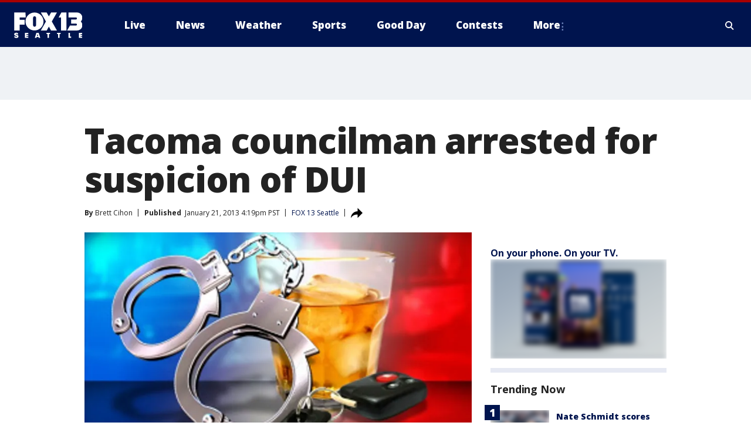

--- FILE ---
content_type: text/html; charset=utf-8
request_url: https://www.fox13seattle.com/news/tacoma-councilman-arrested-for-suspicion-of-dui
body_size: 37480
content:
<!doctype html>
<html data-n-head-ssr lang="en" data-n-head="lang">
  <head>
    <!-- Google Tag Manager -->
    <script>
    function loadGTMIfNotLocalOrPreview() {
      const host = window.location.host.toLowerCase();
      const excludedHosts = ["local", "preview", "stage-preview"];
      if (!excludedHosts.some(excludedHost => host.startsWith(excludedHost))) {
        (function(w,d,s,l,i){w[l]=w[l]||[];w[l].push({'gtm.start':
        new Date().getTime(),event:'gtm.js'});var f=d.getElementsByTagName(s)[0],
        j=d.createElement(s),dl=l!='dataLayer'?'&l='+l:'';j.async=true;j.src=
        'https://www.googletagmanager.com/gtm.js?id='+i+dl;f.parentNode.insertBefore(j,f);
        })(window,document,'script','dataLayer','GTM-TMF4BDJ');
      }
    }
    loadGTMIfNotLocalOrPreview();
    </script>
    <!-- End Google Tag Manager -->
    <title data-n-head="true">Tacoma councilman arrested for suspicion of DUI | FOX 13 Seattle</title><meta data-n-head="true" http-equiv="X-UA-Compatible" content="IE=edge,chrome=1"><meta data-n-head="true" name="viewport" content="width=device-width, minimum-scale=1.0, initial-scale=1.0"><meta data-n-head="true" charset="UTF-8"><meta data-n-head="true" name="format-detection" content="telephone=no"><meta data-n-head="true" name="msapplication-square70x70logo" content="//static.foxtv.com/static/orion/img/kcpq/favicons/mstile-70x70.png"><meta data-n-head="true" name="msapplication-square150x150logo" content="//static.foxtv.com/static/orion/img/kcpq/favicons/mstile-150x150.png"><meta data-n-head="true" name="msapplication-wide310x150logo" content="//static.foxtv.com/static/orion/img/kcpq/favicons/mstile-310x150.png"><meta data-n-head="true" name="msapplication-square310x310logo" content="//static.foxtv.com/static/orion/img/kcpq/favicons/mstile-310x310.png"><meta data-n-head="true" data-hid="description" name="description" content="Articles and videos about Tacoma councilman arrested for suspicion of DUI on FOX 13 Seattle."><meta data-n-head="true" data-hid="fb:app_id" property="fb:app_id" content="200814513633539"><meta data-n-head="true" data-hid="prism.stationId" name="prism.stationId" content="KCPQ_FOX13"><meta data-n-head="true" data-hid="prism.stationCallSign" name="prism.stationCallSign" content="kcpq"><meta data-n-head="true" data-hid="prism.channel" name="prism.channel" content="fts"><meta data-n-head="true" data-hid="prism.section" name="prism.section" content="news"><meta data-n-head="true" data-hid="prism.subsection1" name="prism.subsection1" content=""><meta data-n-head="true" data-hid="prism.subsection2" name="prism.subsection2" content=""><meta data-n-head="true" data-hid="prism.subsection3" name="prism.subsection3" content=""><meta data-n-head="true" data-hid="prism.subsection4" name="prism.subsection4" content=""><meta data-n-head="true" data-hid="prism.aggregationType" name="prism.aggregationType" content="subsection"><meta data-n-head="true" data-hid="prism.genre" name="prism.genre" content=""><meta data-n-head="true" data-hid="pagetype" name="pagetype" content="article" scheme="dcterms.DCMIType"><meta data-n-head="true" data-hid="strikepagetype" name="strikepagetype" content="article" scheme="dcterms.DCMIType"><meta data-n-head="true" data-hid="content-creator" name="content-creator" content="tiger"><meta data-n-head="true" data-hid="dc.creator" name="dc.creator" scheme="dcterms.creator" content=""><meta data-n-head="true" data-hid="dc.title" name="dc.title" content="Tacoma councilman arrested for suspicion of DUI" lang="en"><meta data-n-head="true" data-hid="dc.subject" name="dc.subject" content=""><meta data-n-head="true" data-hid="dcterms.abstract" name="dcterms.abstract" content="Articles and videos about Tacoma councilman arrested for suspicion of DUI on FOX 13 Seattle."><meta data-n-head="true" data-hid="dc.type" name="dc.type" scheme="dcterms.DCMIType" content="Text.Article"><meta data-n-head="true" data-hid="dc.description" name="dc.description" content="Articles and videos about Tacoma councilman arrested for suspicion of DUI on FOX 13 Seattle."><meta data-n-head="true" data-hid="dc.language" name="dc.language" scheme="dcterms.RFC4646" content="en-US"><meta data-n-head="true" data-hid="dc.publisher" name="dc.publisher" content="FOX 13 Seattle"><meta data-n-head="true" data-hid="dc.format" name="dc.format" scheme="dcterms.URI" content="text/html"><meta data-n-head="true" data-hid="dc.identifier" name="dc.identifier" scheme="dcterms.URI" content="urn:uri:base64:c6cec8ea-f086-5bfb-8c03-a186e33bc1af"><meta data-n-head="true" data-hid="dc.source" name="dc.source" content="FOX 13 Seattle"><meta data-n-head="true" data-hid="dc.date" name="dc.date" content="2013-01-21"><meta data-n-head="true" data-hid="dcterms.created" name="dcterms.created" scheme="dcterms.ISO8601" content="2013-01-21T16:19:22-08:00"><meta data-n-head="true" data-hid="dcterms.modified" name="dcterms.modified" scheme="dcterms.ISO8601" content="2020-06-30T10:53:38-07:00"><meta data-n-head="true" data-hid="og:title" property="og:title" content="Tacoma councilman arrested for suspicion of DUI"><meta data-n-head="true" data-hid="og:description" property="og:description" content="Articles and videos about Tacoma councilman arrested for suspicion of DUI on FOX 13 Seattle."><meta data-n-head="true" data-hid="og:type" property="og:type" content="article"><meta data-n-head="true" data-hid="og:image" property="og:image" content="https://images.foxtv.com/static.q13fox.com/www.q13fox.com/content/uploads/2020/06/1200/630/ae00bf08-dui.jpg?ve=1&amp;tl=1"><meta data-n-head="true" data-hid="og:image:width" property="og:image:width" content="1280"><meta data-n-head="true" data-hid="og:image:height" property="og:image:height" content="720"><meta data-n-head="true" data-hid="og:url" property="og:url" content="https://www.fox13seattle.com/news/tacoma-councilman-arrested-for-suspicion-of-dui"><meta data-n-head="true" data-hid="og:site_name" property="og:site_name" content="FOX 13 Seattle"><meta data-n-head="true" data-hid="og:locale" property="og:locale" content="en_US"><meta data-n-head="true" data-hid="robots" name="robots" content="index, follow, max-image-preview:large, max-video-preview:-1"><meta data-n-head="true" data-hid="fox.app_version" name="fox.app_version" content="v77"><meta data-n-head="true" data-hid="fox.fix_version" name="fox.fix_version" content="10.2.0"><meta data-n-head="true" data-hid="fox.app_build" name="fox.app_build" content="no build version"><meta data-n-head="true" name="twitter:card" content="summary_large_image"><meta data-n-head="true" name="twitter:site" content="@fox13seattle"><meta data-n-head="true" name="twitter:site:id" content="@fox13seattle"><meta data-n-head="true" name="twitter:title" content="Tacoma councilman arrested for suspicion of DUI"><meta data-n-head="true" name="twitter:description" content="Articles and videos about Tacoma councilman arrested for suspicion of DUI on FOX 13 Seattle."><meta data-n-head="true" name="twitter:image" content="https://images.foxtv.com/static.q13fox.com/www.q13fox.com/content/uploads/2020/06/1280/720/ae00bf08-dui.jpg?ve=1&amp;tl=1"><meta data-n-head="true" name="twitter:url" content="https://www.fox13seattle.com/news/tacoma-councilman-arrested-for-suspicion-of-dui"><meta data-n-head="true" name="twitter:creator" content="@fox13seattle"><meta data-n-head="true" name="twitter:creator:id" content="@fox13seattle"><meta data-n-head="true" name="fox.name" content="Post Landing"><meta data-n-head="true" name="fox.category" content="news"><meta data-n-head="true" name="fox.page_content_category" content="news"><meta data-n-head="true" name="fox.page_name" content="kcpq:web:post:article:Tacoma councilman arrested for suspicion of DUI | FOX 13 Seattle"><meta data-n-head="true" name="fox.page_content_level_1" content="kcpq:web:post"><meta data-n-head="true" name="fox.page_content_level_2" content="kcpq:web:post:article"><meta data-n-head="true" name="fox.page_content_level_3" content="kcpq:web:post:article:Tacoma councilman arrested for suspicion of DUI | FOX 13 Seattle"><meta data-n-head="true" name="fox.page_content_level_4" content="kcpq:web:post:article:Tacoma councilman arrested for suspicion of DUI | FOX 13 Seattle"><meta data-n-head="true" name="fox.page_type" content="post-article"><meta data-n-head="true" name="fox.page_content_distributor" content="owned"><meta data-n-head="true" name="fox.page_content_type_of_story" content="Migrated"><meta data-n-head="true" name="fox.author" content=""><meta data-n-head="true" name="fox.page_content_author" content=""><meta data-n-head="true" name="fox.page_content_author_secondary" content="Brett Cihon"><meta data-n-head="true" name="fox.page_content_version" content="1.0.0"><meta data-n-head="true" name="fox.publisher" content=""><meta data-n-head="true" name="fox.page_content_id" content="c6cec8ea-f086-5bfb-8c03-a186e33bc1af"><meta data-n-head="true" name="fox.page_content_station_originator" content="kcpq"><meta data-n-head="true" name="fox.url" content="https://www.fox13seattle.com/news/tacoma-councilman-arrested-for-suspicion-of-dui"><meta data-n-head="true" name="fox.page_canonical_url" content="https://www.fox13seattle.com/news/tacoma-councilman-arrested-for-suspicion-of-dui"><meta data-n-head="true" name="smartbanner:enabled-platforms" content="none"><meta data-n-head="true" property="fb:app_id" content="200814513633539"><meta data-n-head="true" property="article:opinion" content="false"><meta data-n-head="true" name="keywords" content="News"><meta data-n-head="true" name="classification" content="/FTS/News"><meta data-n-head="true" name="classification-isa" content="news"><meta data-n-head="true" name="fox.page_content_tags" content="/FTS/News"><link data-n-head="true" rel="preconnect" href="https://prod.player.fox.digitalvideoplatform.com" crossorigin="anonymous"><link data-n-head="true" rel="dns-prefetch" href="https://prod.player.fox.digitalvideoplatform.com"><link data-n-head="true" rel="stylesheet" href="https://statics.foxsports.com/static/orion/style/css/scorestrip-external.css"><link data-n-head="true" rel="icon" type="image/x-icon" href="/favicons/kcpq/favicon.ico"><link data-n-head="true" rel="stylesheet" href="https://fonts.googleapis.com/css?family=Open+Sans:300,400,400i,600,600i,700,700i,800,800i&amp;display=swap"><link data-n-head="true" rel="stylesheet" href="https://fonts.googleapis.com/css2?family=Rubik:wght@700&amp;display=swap"><link data-n-head="true" rel="schema.dcterms" href="//purl.org/dc/terms/"><link data-n-head="true" rel="schema.prism" href="//prismstandard.org/namespaces/basic/2.1/"><link data-n-head="true" rel="schema.iptc" href="//iptc.org/std/nar/2006-10-01/"><link data-n-head="true" rel="shortcut icon" href="//static.foxtv.com/static/orion/img/kcpq/favicons/favicon.ico" type="image/x-icon"><link data-n-head="true" rel="apple-touch-icon" sizes="57x57" href="//static.foxtv.com/static/orion/img/kcpq/favicons/apple-touch-icon-57x57.png"><link data-n-head="true" rel="apple-touch-icon" sizes="60x60" href="//static.foxtv.com/static/orion/img/kcpq/favicons/apple-touch-icon-60x60.png"><link data-n-head="true" rel="apple-touch-icon" sizes="72x72" href="//static.foxtv.com/static/orion/img/kcpq/favicons/apple-touch-icon-72x72.png"><link data-n-head="true" rel="apple-touch-icon" sizes="76x76" href="//static.foxtv.com/static/orion/img/kcpq/favicons/apple-touch-icon-76x76.png"><link data-n-head="true" rel="apple-touch-icon" sizes="114x114" href="//static.foxtv.com/static/orion/img/kcpq/favicons/apple-touch-icon-114x114.png"><link data-n-head="true" rel="apple-touch-icon" sizes="120x120" href="//static.foxtv.com/static/orion/img/kcpq/favicons/apple-touch-icon-120x120.png"><link data-n-head="true" rel="apple-touch-icon" sizes="144x144" href="//static.foxtv.com/static/orion/img/kcpq/favicons/apple-touch-icon-144x144.png"><link data-n-head="true" rel="apple-touch-icon" sizes="152x152" href="//static.foxtv.com/static/orion/img/kcpq/favicons/apple-touch-icon-152x152.png"><link data-n-head="true" rel="apple-touch-icon" sizes="180x180" href="//static.foxtv.com/static/orion/img/kcpq/favicons/apple-touch-icon-180x180.png"><link data-n-head="true" rel="icon" type="image/png" href="//static.foxtv.com/static/orion/img/kcpq/favicons/favicon-16x16.png" sizes="16x16"><link data-n-head="true" rel="icon" type="image/png" href="//static.foxtv.com/static/orion/img/kcpq/favicons/favicon-32x32.png" sizes="32x32"><link data-n-head="true" rel="icon" type="image/png" href="//static.foxtv.com/static/orion/img/kcpq/favicons/favicon-96x96.png" sizes="96x96"><link data-n-head="true" rel="icon" type="image/png" href="//static.foxtv.com/static/orion/img/kcpq/favicons/android-chrome-192x192.png" sizes="192x192"><link data-n-head="true" href="https://fonts.gstatic.com" rel="preconnect" crossorigin="true"><link data-n-head="true" href="https://fonts.googleapis.com" rel="preconnect" crossorigin="true"><link data-n-head="true" rel="stylesheet" href="https://fonts.googleapis.com/css?family=Source+Sans+Pro:200,300,400,600,400italic,700,700italic,300,300italic,600italic/"><link data-n-head="true" rel="preconnect" href="https://cdn.segment.com/"><link data-n-head="true" rel="preconnect" href="https://widgets.media.weather.com/"><link data-n-head="true" rel="preconnect" href="https://elections.ap.org/"><link data-n-head="true" rel="preconnect" href="https://www.google-analytics.com/"><link data-n-head="true" rel="preconnect" href="http://static.chartbeat.com/"><link data-n-head="true" rel="preconnect" href="https://sb.scorecardresearch.com/"><link data-n-head="true" rel="preconnect" href="http://www.googletagmanager.com/"><link data-n-head="true" rel="preconnect" href="https://cdn.optimizely.com/"><link data-n-head="true" rel="preconnect" href="https://cdn.segment.com/"><link data-n-head="true" rel="preconnect" href="https://connect.facebook.net/"><link data-n-head="true" rel="preconnect" href="https://prod.player.fox.digitalvideoplatform.com/"><link data-n-head="true" rel="preload" as="script" href="https://prod.player.fox.digitalvideoplatform.com/wpf/v3/3.2.59/wpf_player.js"><link data-n-head="true" rel="prefetch" as="script" href="https://prod.player.fox.digitalvideoplatform.com/wpf/v3/3.2.59/lib/wpf_bitmovin_yospace_player.js"><link data-n-head="true" rel="prefetch" as="script" href="https://prod.player.fox.digitalvideoplatform.com/wpf/v3/3.2.59/lib/wpf_conviva_reporter.js"><link data-n-head="true" rel="prefetch" as="script" href="https://prod.player.fox.digitalvideoplatform.com/wpf/v3/3.2.59/lib/wpf_mux_reporter.js"><link data-n-head="true" rel="prefetch" as="script" href="https://prod.player.fox.digitalvideoplatform.com/wpf/v3/3.2.59/lib/wpf_adobeheartbeat_reporter.js"><link data-n-head="true" rel="prefetch" as="script" href="https://prod.player.fox.digitalvideoplatform.com/wpf/v3/3.2.59/lib/wpf_comscore_reporter.js"><link data-n-head="true" rel="prefetch" as="script" href="https://prod.player.fox.digitalvideoplatform.com/wpf/v3/3.2.59/lib/wpf_controls.js"><link data-n-head="true" rel="canonical" href="https://www.fox13seattle.com/news/tacoma-councilman-arrested-for-suspicion-of-dui"><link data-n-head="true" rel="alternate" type="application/rss+xml" title="News" href="https://www.fox13seattle.com/rss.xml?category=news"><link data-n-head="true" rel="shorturl" href=""><link data-n-head="true" rel="image_src" href="https://images.foxtv.com/static.q13fox.com/www.q13fox.com/content/uploads/2020/06/1280/720/ae00bf08-dui.jpg?ve=1&amp;tl=1"><link data-n-head="true" rel="amphtml" href="https://www.fox13seattle.com/news/tacoma-councilman-arrested-for-suspicion-of-dui.amp"><link data-n-head="true" rel="alternate" title="FOX 13 Seattle - About Us" type="application/rss+xml" href="https://www.fox13seattle.com/rss/category/about-us"><link data-n-head="true" rel="alternate" title="FOX 13 Seattle - Apps" type="application/rss+xml" href="https://www.fox13seattle.com/rss/category/apps"><link data-n-head="true" rel="alternate" title="FOX 13 Seattle - Newsletter Signup" type="application/rss+xml" href="https://www.fox13seattle.com/rss/category/newsletter-signup"><link data-n-head="true" rel="alternate" title="FOX 13 Seattle - Team" type="application/rss+xml" href="https://www.fox13seattle.com/rss/category/team"><link data-n-head="true" rel="alternate" title="FOX 13 Seattle - Links You Saw On Tv" type="application/rss+xml" href="https://www.fox13seattle.com/rss/category/links-you-saw-on-tv"><link data-n-head="true" rel="alternate" title="FOX 13 Seattle - Whats On Fox" type="application/rss+xml" href="https://www.fox13seattle.com/rss/category/whats-on-fox"><link data-n-head="true" rel="alternate" title="FOX 13 Seattle - Shows Fox Content" type="application/rss+xml" href="https://www.fox13seattle.com/rss/category/shows,fox-content"><link data-n-head="true" rel="alternate" title="FOX 13 Seattle - Jobs" type="application/rss+xml" href="https://www.fox13seattle.com/rss/category/jobs"><link data-n-head="true" rel="alternate" title="FOX 13 Seattle - Fox 13 Seattle Internships" type="application/rss+xml" href="https://www.fox13seattle.com/rss/category/fox-13-seattle-internships"><link data-n-head="true" rel="alternate" title="FOX 13 Seattle - Speaking Engagment Request" type="application/rss+xml" href="https://www.fox13seattle.com/rss/category/speaking-engagment-request"><link data-n-head="true" rel="alternate" title="FOX 13 Seattle - Advertise With Us" type="application/rss+xml" href="https://www.fox13seattle.com/rss/category/advertise-with-us"><link data-n-head="true" rel="alternate" title="FOX 13 Seattle - Closed Captioning Info" type="application/rss+xml" href="https://www.fox13seattle.com/rss/category/closed-captioning-info"><link data-n-head="true" rel="alternate" title="FOX 13 Seattle - Public File Inquiries" type="application/rss+xml" href="https://www.fox13seattle.com/rss/category/public-file-inquiries"><link data-n-head="true" rel="alternate" title="FOX 13 Seattle - Eeo Report" type="application/rss+xml" href="https://www.fox13seattle.com/rss/category/eeo-report"><link data-n-head="true" rel="alternate" title="FOX 13 Seattle - Fcc Applications" type="application/rss+xml" href="https://www.fox13seattle.com/rss/category/fcc-applications"><link data-n-head="true" rel="alternate" title="FOX 13 Seattle - Local News" type="application/rss+xml" href="https://www.fox13seattle.com/rss/category/local-news"><link data-n-head="true" rel="alternate" title="FOX 13 Seattle - Tag Us Wa King County" type="application/rss+xml" href="https://www.fox13seattle.com/rss/tags/us,wa,king-county"><link data-n-head="true" rel="alternate" title="FOX 13 Seattle - Tag Us Wa Pierce County" type="application/rss+xml" href="https://www.fox13seattle.com/rss/tags/us,wa,pierce-county"><link data-n-head="true" rel="alternate" title="FOX 13 Seattle - Tag Us Wa Snohomish County" type="application/rss+xml" href="https://www.fox13seattle.com/rss/tags/us,wa,snohomish-county"><link data-n-head="true" rel="alternate" title="FOX 13 Seattle - Tag Us Wa Thurston County" type="application/rss+xml" href="https://www.fox13seattle.com/rss/tags/us,wa,thurston-county"><link data-n-head="true" rel="alternate" title="FOX 13 Seattle - Tag Us Wa Whatcom County" type="application/rss+xml" href="https://www.fox13seattle.com/rss/tags/us,wa,whatcom-county"><link data-n-head="true" rel="alternate" title="FOX 13 Seattle - Tag Us Wa Grays Harbor County" type="application/rss+xml" href="https://www.fox13seattle.com/rss/tags/us,wa,grays-harbor-county"><link data-n-head="true" rel="alternate" title="FOX 13 Seattle - News" type="application/rss+xml" href="https://www.fox13seattle.com/rss/category/news"><link data-n-head="true" rel="alternate" title="FOX 13 Seattle - National News" type="application/rss+xml" href="https://www.fox13seattle.com/rss/category/national-news"><link data-n-head="true" rel="alternate" title="FOX 13 Seattle - Tag Series Fox 13 Investigates" type="application/rss+xml" href="https://www.fox13seattle.com/rss/tags/series,fox-13-investigates"><link data-n-head="true" rel="alternate" title="FOX 13 Seattle - Tag Politics" type="application/rss+xml" href="https://www.fox13seattle.com/rss/tags/politics"><link data-n-head="true" rel="alternate" title="FOX 13 Seattle - Election" type="application/rss+xml" href="https://www.fox13seattle.com/rss/category/election"><link data-n-head="true" rel="alternate" title="FOX 13 Seattle - Tag Entertainment" type="application/rss+xml" href="https://www.fox13seattle.com/rss/tags/entertainment"><link data-n-head="true" rel="alternate" title="FOX 13 Seattle - Tag Lifestyle Food Drink" type="application/rss+xml" href="https://www.fox13seattle.com/rss/tags/lifestyle,food-drink"><link data-n-head="true" rel="alternate" title="FOX 13 Seattle - Tag Consumer" type="application/rss+xml" href="https://www.fox13seattle.com/rss/tags/consumer"><link data-n-head="true" rel="alternate" title="FOX 13 Seattle - Tag Health" type="application/rss+xml" href="https://www.fox13seattle.com/rss/tags/health"><link data-n-head="true" rel="alternate" title="FOX 13 Seattle - Tag Environment" type="application/rss+xml" href="https://www.fox13seattle.com/rss/tags/environment"><link data-n-head="true" rel="alternate" title="FOX 13 Seattle - Tag News Good News Only" type="application/rss+xml" href="https://www.fox13seattle.com/rss/tags/news,good-news-only"><link data-n-head="true" rel="alternate" title="FOX 13 Seattle - Shows Good Day Seattle" type="application/rss+xml" href="https://www.fox13seattle.com/rss/category/shows,good-day-seattle"><link data-n-head="true" rel="alternate" title="FOX 13 Seattle - Live" type="application/rss+xml" href="https://www.fox13seattle.com/rss/category/live"><link data-n-head="true" rel="alternate" title="FOX 13 Seattle - Person All" type="application/rss+xml" href="https://www.fox13seattle.com/rss/category/person/all"><link data-n-head="true" rel="alternate" title="FOX 13 Seattle - Fox 13 Seattle Megapoll" type="application/rss+xml" href="https://www.fox13seattle.com/rss/category/fox-13-seattle-megapoll"><link data-n-head="true" rel="alternate" title="FOX 13 Seattle - Pet Tricks" type="application/rss+xml" href="https://www.fox13seattle.com/rss/category/pet-tricks"><link data-n-head="true" rel="alternate" title="FOX 13 Seattle - Tag Lifestyle Things To Do" type="application/rss+xml" href="https://www.fox13seattle.com/rss/tags/lifestyle,things-to-do"><link data-n-head="true" rel="alternate" title="FOX 13 Seattle - Tag Series True Northwest" type="application/rss+xml" href="https://www.fox13seattle.com/rss/tags/series,true-northwest"><link data-n-head="true" rel="alternate" title="FOX 13 Seattle - Weather Photos" type="application/rss+xml" href="https://www.fox13seattle.com/rss/category/weather-photos"><link data-n-head="true" rel="alternate" title="FOX 13 Seattle - School Closures And Delays" type="application/rss+xml" href="https://www.fox13seattle.com/rss/category/school-closures-and-delays"><link data-n-head="true" rel="alternate" title="FOX 13 Seattle - Links You Saw Fox 13 Seattle" type="application/rss+xml" href="https://www.fox13seattle.com/rss/category/links-you-saw-fox-13-seattle"><link data-n-head="true" rel="alternate" title="FOX 13 Seattle - Shows Studio 13 Live" type="application/rss+xml" href="https://www.fox13seattle.com/rss/category/shows,studio-13-live"><link data-n-head="true" rel="alternate" title="FOX 13 Seattle - Tag Series Studio 13 Live" type="application/rss+xml" href="https://www.fox13seattle.com/rss/tags/series,studio-13-live"><link data-n-head="true" rel="alternate" title="FOX 13 Seattle - Tag Series Studio 13 Live Emerald Eats" type="application/rss+xml" href="https://www.fox13seattle.com/rss/tags/series,studio-13-live,emerald-eats"><link data-n-head="true" rel="alternate" title="FOX 13 Seattle - Tag Series Studio 13 Live Seattle Sips" type="application/rss+xml" href="https://www.fox13seattle.com/rss/tags/series,studio-13-live,seattle-sips"><link data-n-head="true" rel="alternate" title="FOX 13 Seattle - Tag Series Studio 13 Live Passport To The Northwest" type="application/rss+xml" href="https://www.fox13seattle.com/rss/tags/series,studio-13-live,passport-to-the-northwest"><link data-n-head="true" rel="alternate" title="FOX 13 Seattle - Tag Series Studio 13 Live Celebrity Interviews" type="application/rss+xml" href="https://www.fox13seattle.com/rss/tags/series,studio-13-live,celebrity-interviews"><link data-n-head="true" rel="alternate" title="FOX 13 Seattle - Shows The Spotlight With David Rose" type="application/rss+xml" href="https://www.fox13seattle.com/rss/category/shows,the-spotlight-with-david-rose"><link data-n-head="true" rel="alternate" title="FOX 13 Seattle - Tag Series The Spotlight" type="application/rss+xml" href="https://www.fox13seattle.com/rss/tags/series,the-spotlight"><link data-n-head="true" rel="alternate" title="FOX 13 Seattle - Person R David Rose" type="application/rss+xml" href="https://www.fox13seattle.com/rss/category/person/r/david-rose"><link data-n-head="true" rel="alternate" title="FOX 13 Seattle - Tag Crime Publicsafety" type="application/rss+xml" href="https://www.fox13seattle.com/rss/tags/crime-publicsafety"><link data-n-head="true" rel="alternate" title="FOX 13 Seattle - Tag Crime Publicsafety Missing Persons" type="application/rss+xml" href="https://www.fox13seattle.com/rss/tags/crime-publicsafety,missing-persons"><link data-n-head="true" rel="alternate" title="FOX 13 Seattle - Tag Opioid Epidemic" type="application/rss+xml" href="https://www.fox13seattle.com/rss/tags/opioid-epidemic"><link data-n-head="true" rel="alternate" title="FOX 13 Seattle - Weather" type="application/rss+xml" href="https://www.fox13seattle.com/rss/category/weather"><link data-n-head="true" rel="alternate" title="FOX 13 Seattle - Live Weather Web Cams In Washington State Pacific Northwest" type="application/rss+xml" href="https://www.fox13seattle.com/rss/category/live-weather-web-cams-in-washington-state-pacific-northwest"><link data-n-head="true" rel="alternate" title="FOX 13 Seattle - Traffic" type="application/rss+xml" href="https://www.fox13seattle.com/rss/category/traffic"><link data-n-head="true" rel="alternate" title="FOX 13 Seattle - Fox 13 Seattle Weather App" type="application/rss+xml" href="https://www.fox13seattle.com/rss/category/fox-13-seattle-weather-app"><link data-n-head="true" rel="alternate" title="FOX 13 Seattle - Weather Alerts" type="application/rss+xml" href="https://www.fox13seattle.com/rss/category/weather-alerts"><link data-n-head="true" rel="alternate" title="FOX 13 Seattle - Washington Air Quality Map" type="application/rss+xml" href="https://www.fox13seattle.com/rss/category/washington-air-quality-map"><link data-n-head="true" rel="alternate" title="FOX 13 Seattle - Interactive Map Fire Danger And Burn Bans In Washington State" type="application/rss+xml" href="https://www.fox13seattle.com/rss/category/interactive-map-fire-danger-and-burn-bans-in-washington-state"><link data-n-head="true" rel="alternate" title="FOX 13 Seattle - Sports" type="application/rss+xml" href="https://www.fox13seattle.com/rss/category/sports"><link data-n-head="true" rel="alternate" title="FOX 13 Seattle - Tag Nfl Seahawks" type="application/rss+xml" href="https://www.fox13seattle.com/rss/tags/nfl,seahawks"><link data-n-head="true" rel="alternate" title="FOX 13 Seattle - Tag Mlb Mariners" type="application/rss+xml" href="https://www.fox13seattle.com/rss/tags/mlb,mariners"><link data-n-head="true" rel="alternate" title="FOX 13 Seattle - Tag Mls Sounders" type="application/rss+xml" href="https://www.fox13seattle.com/rss/tags/mls,sounders"><link data-n-head="true" rel="alternate" title="FOX 13 Seattle - Tag Wnba Storm" type="application/rss+xml" href="https://www.fox13seattle.com/rss/tags/wnba,storm"><link data-n-head="true" rel="alternate" title="FOX 13 Seattle - Tag Nhl Kraken" type="application/rss+xml" href="https://www.fox13seattle.com/rss/tags/nhl,kraken"><link data-n-head="true" rel="alternate" title="FOX 13 Seattle - Tag Nwsl Reign" type="application/rss+xml" href="https://www.fox13seattle.com/rss/tags/nwsl,reign"><link data-n-head="true" rel="alternate" title="FOX 13 Seattle - Tag Ncaa Huskies" type="application/rss+xml" href="https://www.fox13seattle.com/rss/tags/ncaa,huskies"><link data-n-head="true" rel="alternate" title="FOX 13 Seattle - Tag Ncaa Cougars" type="application/rss+xml" href="https://www.fox13seattle.com/rss/tags/ncaa,cougars"><link data-n-head="true" rel="alternate" title="FOX 13 Seattle - Tag Sports Wa Sports Wrap" type="application/rss+xml" href="https://www.fox13seattle.com/rss/tags/sports,wa-sports-wrap"><link data-n-head="true" rel="alternate" title="FOX 13 Seattle - Winning Question" type="application/rss+xml" href="https://www.fox13seattle.com/rss/category/winning-question"><link data-n-head="true" rel="alternate" title="FOX 13 Seattle - Tag Sports Commentary" type="application/rss+xml" href="https://www.fox13seattle.com/rss/tags/sports-commentary"><link data-n-head="true" rel="alternate" title="FOX 13 Seattle - Sports Trivia Blitz" type="application/rss+xml" href="https://www.fox13seattle.com/rss/category/sports-trivia-blitz"><link data-n-head="true" rel="alternate" title="FOX 13 Seattle - Shows World Cup" type="application/rss+xml" href="https://www.fox13seattle.com/rss/category/shows,world-cup"><link data-n-head="true" rel="alternate" title="FOX 13 Seattle - Tag Sports Northwest Fishing" type="application/rss+xml" href="https://www.fox13seattle.com/rss/tags/sports,northwest-fishing"><link data-n-head="true" rel="alternate" title="FOX 13 Seattle - Money" type="application/rss+xml" href="https://www.fox13seattle.com/rss/category/money"><link data-n-head="true" rel="alternate" title="FOX 13 Seattle - Tag Business Personal Finance" type="application/rss+xml" href="https://www.fox13seattle.com/rss/tags/business,personal-finance"><link data-n-head="true" rel="alternate" title="FOX 13 Seattle - Tag Business" type="application/rss+xml" href="https://www.fox13seattle.com/rss/tags/business"><link data-n-head="true" rel="alternate" title="FOX 13 Seattle - Tag Money Us Economy" type="application/rss+xml" href="https://www.fox13seattle.com/rss/tags/money,us-economy"><link data-n-head="true" rel="alternate" title="FOX 13 Seattle - Tag Money Savings" type="application/rss+xml" href="https://www.fox13seattle.com/rss/tags/money,savings"><link data-n-head="true" rel="alternate" title="FOX 13 Seattle - Podcasts" type="application/rss+xml" href="https://www.fox13seattle.com/rss/category/podcasts"><link data-n-head="true" rel="alternate" title="FOX 13 Seattle - Contests" type="application/rss+xml" href="https://www.fox13seattle.com/rss/category/contests"><link data-n-head="true" rel="alternate" title="FOX 13 Seattle - Discover the latest breaking news." type="application/rss+xml" href="https://www.fox13seattle.com/latest.xml"><link data-n-head="true" rel="stylesheet" href="//static.foxtv.com/static/orion/css/default/article.rs.css"><link data-n-head="true" rel="stylesheet" href="/css/print.css" media="print"><script data-n-head="true" type="text/javascript" data-hid="pal-script" src="//imasdk.googleapis.com/pal/sdkloader/pal.js"></script><script data-n-head="true" type="text/javascript" src="https://statics.foxsports.com/static/orion/scorestrip.js" async="false" defer="true"></script><script data-n-head="true" type="text/javascript">
        (function (h,o,u,n,d) {
          h=h[d]=h[d]||{q:[],onReady:function(c){h.q.push(c)}}
          d=o.createElement(u);d.async=1;d.src=n
          n=o.getElementsByTagName(u)[0];n.parentNode.insertBefore(d,n)
        })(window,document,'script','https://www.datadoghq-browser-agent.com/datadog-rum-v4.js','DD_RUM')
        DD_RUM.onReady(function() {
          DD_RUM.init({
            clientToken: 'pub6d08621e10189e2259b02648fb0f12e4',
            applicationId: 'f7e50afb-e642-42a0-9619-b32a46fc1075',
            site: 'datadoghq.com',
            service: 'www.q13fox.com',
            env: 'prod',
            // Specify a version number to identify the deployed version of your application in Datadog
            version: '1.0.0',
            sampleRate: 20,
            sessionReplaySampleRate: 0,
            trackInteractions: true,
            trackResources: true,
            trackLongTasks: true,
            defaultPrivacyLevel: 'mask-user-input',
          });
          // DD_RUM.startSessionReplayRecording();
        })</script><script data-n-head="true" type="text/javascript" src="https://foxkit.fox.com/sdk/profile/v2.15.0/profile.js" async="false" defer="true"></script><script data-n-head="true" src="https://js.appboycdn.com/web-sdk/5.6/braze.min.js" async="true" defer="true"></script><script data-n-head="true" src="https://c.amazon-adsystem.com/aax2/apstag.js" async="true" defer="true"></script><script data-n-head="true" src="https://www.googletagmanager.com/gtag/js?id=UA-66705304-1" async="true"></script><script data-n-head="true" type="text/javascript">// 86acbd31cd7c09cf30acb66d2fbedc91daa48b86:1701190202.6519291
!function(n,r,e,t,c){var i,o="Promise"in n,u={then:function(){return u},catch:function(n){
return n(new Error("Airship SDK Error: Unsupported browser")),u}},s=o?new Promise((function(n,r){i=function(e,t){e?r(e):n(t)}})):u
;s._async_setup=function(n){if(o)try{i(null,n(c))}catch(n){i(n)}},n[t]=s;var a=r.createElement("script");a.src=e,a.async=!0,a.id="_uasdk",
a.rel=t,r.head.appendChild(a)}(window,document,'https://aswpsdkus.com/notify/v1/ua-sdk.min.js',
  'UA', {
    vapidPublicKey: 'BOCVLrDVzXvz6CXRdtlmhdxRMMSRyNUZjOB5XXRYQ3DPaMEzPtUR1GLfOFrrZMiki6Wyt4GLcrTigtjPyj7-oVg=',
    websitePushId: 'web.kcpq.prod',
    appKey: 'k9MuC8dZQBCEizyVnkezBA',
    token: 'MTprOU11QzhkWlFCQ0VpenlWbmtlekJBOjl5Wkw2UC1lM2laWUlZaVctcUR6LXBLSWJwSEpIM0NPUm5PUm14a0hSTnM'
  });
</script><script data-n-head="true" type="text/javascript">UA.then(sdk => {
        sdk.plugins.load('html-prompt', 'https://aswpsdkus.com/notify/v1/ua-html-prompt.min.js', {
          appearDelay: 5000,
          disappearDelay: 2000000000000000000000000,
          askAgainDelay: 0,
          stylesheet: './css/airship.css',
          auto: false,
          type: 'alert',
          position: 'top',
          i18n: {
            en: {
              title: 'Stay Informed',
              message: 'Receive alerts to the biggest stories worth your time',
              accept: 'Allow',
              deny: 'No Thanks'
            }
          },
          logo: '/favicons/kcpq/favicon.ico'
        }).then(plugin => {
          const auditSession = () => {
            const airshipPageViews = parseInt(window.sessionStorage.getItem('currentAirShipPageViews'), 10)
            if (airshipPageViews > 1) {
              plugin.prompt();
              console.info('Airship: prompt called')
              clearInterval(auditInterval);
              window.sessionStorage.setItem('currentAirShipPageViews', 0)
            }
          }
          const auditInterval = setInterval(auditSession, 2000);
        })
      })</script><script data-n-head="true" src="/taboola/taboola.js" type="text/javascript" async="true" defer="true"></script><script data-n-head="true" src="https://scripts.webcontentassessor.com/scripts/904b4233e944651121be606aaee7b39b704d090e99ce3ae834b20187236dc0d6"></script><script data-n-head="true" src="//static.foxtv.com/static/orion/scripts/core/ag.core.js"></script><script data-n-head="true" src="//static.foxtv.com/static/isa/core.js"></script><script data-n-head="true" src="//static.foxtv.com/static/orion/scripts/station/default/loader.js"></script><script data-n-head="true" src="https://widgets.media.weather.com/wxwidget.loader.js?cid=996314550" defer=""></script><script data-n-head="true" src="https://prod.player.fox.digitalvideoplatform.com/wpf/v3/3.2.59/wpf_player.js" defer="" data-hid="fox-player-main-script"></script><script data-n-head="true" src="//static.foxtv.com/static/leap/loader.js"></script><script data-n-head="true" >(function () {
        var _sf_async_config = window._sf_async_config = (window._sf_async_config || {})
        _sf_async_config.uid = 65824
        _sf_async_config.domain = 'q13fox.com'
        _sf_async_config.flickerControl = false
        _sf_async_config.useCanonical = true

        // Function to set ISA-dependent values with proper error handling
        function setISAValues() {
          if (window.FTS && window.FTS.ISA && window.FTS.ISA._meta) {
            try {
              _sf_async_config.sections = window.FTS.ISA._meta.section || ''
              _sf_async_config.authors = window.FTS.ISA._meta.fox['fox.page_content_author'] ||
                                       window.FTS.ISA._meta.fox['fox.page_content_author_secondary'] ||
                                       window.FTS.ISA._meta.raw.publisher || ''
            } catch (e) {
              console.warn('FTS.ISA values not available yet:', e)
              _sf_async_config.sections = ''
              _sf_async_config.authors = ''
            }
          } else {
            // Set default values if ISA is not available
            _sf_async_config.sections = ''
            _sf_async_config.authors = ''

            // Retry after a short delay if ISA is not loaded yet
            setTimeout(setISAValues, 100)
          }
        }

        // Set ISA values initially
        setISAValues()

        _sf_async_config.useCanonicalDomain = true
        function loadChartbeat() {
          var e = document.createElement('script');
            var n = document.getElementsByTagName('script')[0];
            e.type = 'text/javascript';
            e.async = true;
            e.src = '//static.chartbeat.com/js/chartbeat.js';
            n.parentNode.insertBefore(e, n);
        }
        loadChartbeat();
        })()</script><script data-n-head="true" src="//static.chartbeat.com/js/chartbeat_mab.js"></script><script data-n-head="true" src="//static.chartbeat.com/js/chartbeat.js"></script><script data-n-head="true" src="https://interactives.ap.org/election-results/assets/microsite/resizeClient.js" defer=""></script><script data-n-head="true" data-hid="strike-loader" src="https://strike.fox.com/static/fts/display/loader.js" type="text/javascript"></script><script data-n-head="true" >
          (function() {
              window.foxstrike = window.foxstrike || {};
              window.foxstrike.cmd = window.foxstrike.cmd || [];
          })()
        </script><script data-n-head="true" type="application/ld+json">{"@context":"http://schema.org","@type":"NewsArticle","mainEntityOfPage":"https://www.fox13seattle.com/news/tacoma-councilman-arrested-for-suspicion-of-dui","headline":"Tacoma councilman arrested for suspicion of DUI","articleBody":"TACOMA -- A Tacoma City Councilman was arrested Sunday night for allegedly driving while drunk, officials with the Washington State Patrol said.<br><br>According to Guy Gill of the Washington State Patrol, councilman Ryan Mello was pulled over for lane violations sometime Sunday night. He voluntarily submitted to field sobriety tests, and was arrested for&#xA0;suspicion&#xA0;of DUI after testing above the legal alcohol limit, Gill said.<br><br>Charges in the case may be filed by the Pierce County Prosecutor&apos;s Office.<br><br>Mello was appointed to the Tacoma City Council in January 2010 and represents the At-Large Position 8.&#xA0;During the stop, Mello never identified himself as a city councilman, Gill said.","datePublished":"2013-01-21T16:19:22-08:00","dateModified":"2013-01-21T16:19:22-08:00","description":"","author":{"@type":"Person","name":"FOX 13 Seattle"},"publisher":{"@type":"NewsMediaOrganization","name":"FOX 13 Seattle","alternateName":"KCPQ, FOX 13","url":"https://www.fox13seattle.com/","sameAs":["https://www.facebook.com/fox13seattle/","https://twitter.com/fox13seattle","https://www.instagram.com/fox13seattle/","https://www.youtube.com/@fox13seattle/","https://en.wikipedia.org/wiki/KCPQ","",""],"foundingDate":"1953-08-02","logo":{"@type":"ImageObject","url":"https://static.foxtv.com/static/orion/img/kcpq/favicons/favicon-96x96.png","width":"96","height":"96"},"contactPoint":[{"@type":"ContactPoint","telephone":"++1-206-674-1313","contactType":"news desk"}],"address":{"@type":"PostalAddress","addressLocality":"Seattle","addressRegion":"Washington","postalCode":"98109","streetAddress":"1813 Westlake Ave N","addressCountry":{"@type":"Country","name":"US"}}},"image":{"@type":"ImageObject","url":"https://static.q13fox.com/www.q13fox.com/content/uploads/2020/06/ae00bf08-dui.jpg","width":"1280","height":"720"},"url":"https://www.fox13seattle.com/news/tacoma-councilman-arrested-for-suspicion-of-dui","isAccessibleForFree":true,"keywords":""}</script><link rel="preload" href="/_wzln/bf315e69c11b1585ae6f.js" as="script"><link rel="preload" href="/_wzln/376f0263662b8ef9a7f8.js" as="script"><link rel="preload" href="/_wzln/6b27e2b92eb7e58c1613.js" as="script"><link rel="preload" href="/_wzln/95ec48acaca3b01383e7.js" as="script"><link rel="preload" href="/_wzln/69c73dcec3bf39cc7c7c.js" as="script"><link rel="preload" href="/_wzln/2aff162d6d0f3b59db4e.js" as="script"><link rel="preload" href="/_wzln/cf79c6936465b9e28863.js" as="script"><link rel="preload" href="/_wzln/7b17576d2bd21908e240.js" as="script"><style data-vue-ssr-id="3d723bd8:0 153764a8:0 4783c553:0 01f125af:0 7e965aea:0 fe2c1b5a:0 c789a71e:0 2151d74a:0 5fac22c6:0 4f269fee:0 c23b5e74:0 403377d7:0 7cd52d1a:0 78666813:0 42dc6fe6:0 3c367053:0 dfdcd1d2:0 4a3d6b7a:0 2261a2ff:0 5c0b7ab5:0 c061adc6:0 d9a0143c:0">.v-select{position:relative;font-family:inherit}.v-select,.v-select *{box-sizing:border-box}@keyframes vSelectSpinner{0%{transform:rotate(0deg)}to{transform:rotate(1turn)}}.vs__fade-enter-active,.vs__fade-leave-active{pointer-events:none;transition:opacity .15s cubic-bezier(1,.5,.8,1)}.vs__fade-enter,.vs__fade-leave-to{opacity:0}.vs--disabled .vs__clear,.vs--disabled .vs__dropdown-toggle,.vs--disabled .vs__open-indicator,.vs--disabled .vs__search,.vs--disabled .vs__selected{cursor:not-allowed;background-color:#f8f8f8}.v-select[dir=rtl] .vs__actions{padding:0 3px 0 6px}.v-select[dir=rtl] .vs__clear{margin-left:6px;margin-right:0}.v-select[dir=rtl] .vs__deselect{margin-left:0;margin-right:2px}.v-select[dir=rtl] .vs__dropdown-menu{text-align:right}.vs__dropdown-toggle{-webkit-appearance:none;-moz-appearance:none;appearance:none;display:flex;padding:0 0 4px;background:none;border:1px solid rgba(60,60,60,.26);border-radius:4px;white-space:normal}.vs__selected-options{display:flex;flex-basis:100%;flex-grow:1;flex-wrap:wrap;padding:0 2px;position:relative}.vs__actions{display:flex;align-items:center;padding:4px 6px 0 3px}.vs--searchable .vs__dropdown-toggle{cursor:text}.vs--unsearchable .vs__dropdown-toggle{cursor:pointer}.vs--open .vs__dropdown-toggle{border-bottom-color:transparent;border-bottom-left-radius:0;border-bottom-right-radius:0}.vs__open-indicator{fill:rgba(60,60,60,.5);transform:scale(1);transition:transform .15s cubic-bezier(1,-.115,.975,.855);transition-timing-function:cubic-bezier(1,-.115,.975,.855)}.vs--open .vs__open-indicator{transform:rotate(180deg) scale(1)}.vs--loading .vs__open-indicator{opacity:0}.vs__clear{fill:rgba(60,60,60,.5);padding:0;border:0;background-color:transparent;cursor:pointer;margin-right:8px}.vs__dropdown-menu{display:block;box-sizing:border-box;position:absolute;top:calc(100% - 1px);left:0;z-index:1000;padding:5px 0;margin:0;width:100%;max-height:350px;min-width:160px;overflow-y:auto;box-shadow:0 3px 6px 0 rgba(0,0,0,.15);border:1px solid rgba(60,60,60,.26);border-top-style:none;border-radius:0 0 4px 4px;text-align:left;list-style:none;background:#fff}.vs__no-options{text-align:center}.vs__dropdown-option{line-height:1.42857143;display:block;padding:3px 20px;clear:both;color:#333;white-space:nowrap;cursor:pointer}.vs__dropdown-option--highlight{background:#5897fb;color:#fff}.vs__dropdown-option--deselect{background:#fb5858;color:#fff}.vs__dropdown-option--disabled{background:inherit;color:rgba(60,60,60,.5);cursor:inherit}.vs__selected{display:flex;align-items:center;background-color:#f0f0f0;border:1px solid rgba(60,60,60,.26);border-radius:4px;color:#333;line-height:1.4;margin:4px 2px 0;padding:0 .25em;z-index:0}.vs__deselect{display:inline-flex;-webkit-appearance:none;-moz-appearance:none;appearance:none;margin-left:4px;padding:0;border:0;cursor:pointer;background:none;fill:rgba(60,60,60,.5);text-shadow:0 1px 0 #fff}.vs--single .vs__selected{background-color:transparent;border-color:transparent}.vs--single.vs--loading .vs__selected,.vs--single.vs--open .vs__selected{position:absolute;opacity:.4}.vs--single.vs--searching .vs__selected{display:none}.vs__search::-webkit-search-cancel-button{display:none}.vs__search::-ms-clear,.vs__search::-webkit-search-decoration,.vs__search::-webkit-search-results-button,.vs__search::-webkit-search-results-decoration{display:none}.vs__search,.vs__search:focus{-webkit-appearance:none;-moz-appearance:none;appearance:none;line-height:1.4;font-size:1em;border:1px solid transparent;border-left:none;outline:none;margin:4px 0 0;padding:0 7px;background:none;box-shadow:none;width:0;max-width:100%;flex-grow:1;z-index:1}.vs__search::-moz-placeholder{color:inherit}.vs__search::placeholder{color:inherit}.vs--unsearchable .vs__search{opacity:1}.vs--unsearchable:not(.vs--disabled) .vs__search{cursor:pointer}.vs--single.vs--searching:not(.vs--open):not(.vs--loading) .vs__search{opacity:.2}.vs__spinner{align-self:center;opacity:0;font-size:5px;text-indent:-9999em;overflow:hidden;border:.9em solid hsla(0,0%,39.2%,.1);border-left-color:rgba(60,60,60,.45);transform:translateZ(0);animation:vSelectSpinner 1.1s linear infinite;transition:opacity .1s}.vs__spinner,.vs__spinner:after{border-radius:50%;width:5em;height:5em}.vs--loading .vs__spinner{opacity:1}
.fts-scorestrip-wrap{width:100%}.fts-scorestrip-wrap .fts-scorestrip-container{padding:0 16px;max-width:1280px;margin:0 auto}@media screen and (min-width:1024px){.fts-scorestrip-wrap .fts-scorestrip-container{padding:15px 24px}}
.fts-scorestrip-wrap[data-v-75d386ae]{width:100%}.fts-scorestrip-wrap .fts-scorestrip-container[data-v-75d386ae]{padding:0 16px;max-width:1280px;margin:0 auto}@media screen and (min-width:1024px){.fts-scorestrip-wrap .fts-scorestrip-container[data-v-75d386ae]{padding:15px 24px}}@media(min-width:768px)and (max-width:1280px){.main-content-new-layout[data-v-75d386ae]{padding:10px}}
#xd-channel-container[data-v-0130ae53]{margin:0 auto;max-width:1280px;height:1px}#xd-channel-fts-iframe[data-v-0130ae53]{position:relative;top:-85px;left:86.1%;width:100%;display:none}@media (min-width:768px) and (max-width:1163px){#xd-channel-fts-iframe[data-v-0130ae53]{left:84%}}@media (min-width:768px) and (max-width:1056px){#xd-channel-fts-iframe[data-v-0130ae53]{left:81%}}@media (min-width:768px) and (max-width:916px){#xd-channel-fts-iframe[data-v-0130ae53]{left:79%}}@media (min-width:769px) and (max-width:822px){#xd-channel-fts-iframe[data-v-0130ae53]{left:77%}}@media (min-width:400px) and (max-width:767px){#xd-channel-fts-iframe[data-v-0130ae53]{display:none!important}}.branding[data-v-0130ae53]{padding-top:0}@media (min-width:768px){.branding[data-v-0130ae53]{padding-top:10px}}
.title--hide[data-v-b8625060]{display:none}
#fox-id-logged-in[data-v-f7244ab2]{display:none}.button-reset[data-v-f7244ab2]{background:none;border:none;padding:0;cursor:pointer;outline:inherit}.watch-live[data-v-f7244ab2]{background-color:#a70000;border-radius:3px;margin-top:16px;margin-right:-10px;padding:8px 9px;max-height:31px}.watch-live>a[data-v-f7244ab2]{color:#fff;font-weight:900;font-size:12px}.small-btn-grp[data-v-f7244ab2]{display:flex}.sign-in[data-v-f7244ab2]{width:43px;height:17px;font-size:12px;font-weight:800;font-stretch:normal;font-style:normal;line-height:normal;letter-spacing:-.25px;color:#fff}.sign-in-mobile[data-v-f7244ab2]{margin:16px 12px 0 0}.sign-in-mobile[data-v-f7244ab2],.sign-in-tablet-and-up[data-v-f7244ab2]{background-color:#334f99;width:59px;height:31px;border-radius:3px}.sign-in-tablet-and-up[data-v-f7244ab2]{float:left;margin-right:16px;margin-top:24px}.sign-in-tablet-and-up[data-v-f7244ab2]:hover{background-color:#667bb3}.avatar-desktop[data-v-f7244ab2]{width:28px;height:28px;float:left;margin-right:16px;margin-top:24px}.avatar-mobile[data-v-f7244ab2]{width:33px;height:33px;margin:16px 12px 0 0}
.alert-storm .alert-text[data-v-6e1c7e98]{top:0}.alert-storm .alert-info a[data-v-6e1c7e98]{color:#fff}.alert-storm .alert-title[data-v-6e1c7e98]:before{display:inline-block;position:absolute;left:-18px;top:2px;height:15px;width:12px;background:url(//static.foxtv.com/static/orion/img/core/s/weather/warning.svg) no-repeat;background-size:contain}@media (min-width:768px){.alert-storm .alert-title[data-v-6e1c7e98]:before{left:0;top:0;height:24px;width:21px}}
.min-height-ad[data-v-2c3e8482]{min-height:0}.pre-content .min-height-ad[data-v-2c3e8482]{min-height:90px}@media only screen and (max-width:767px){.page-content .lsf-mobile[data-v-2c3e8482],.right-rail .lsf-mobile[data-v-2c3e8482],.sidebar-secondary .lsf-mobile[data-v-2c3e8482]{min-height:300px;min-width:250px}}@media only screen and (min-width:768px){.right-rail .lsf-ban[data-v-2c3e8482],.sidebar-secondary .lsf-ban[data-v-2c3e8482]{min-height:250px;min-width:300px}.post-content .lsf-lb[data-v-2c3e8482],.pre-content .lsf-lb[data-v-2c3e8482]{min-height:90px;min-width:728px}}
.tags[data-v-6c8e215c]{flex-wrap:wrap;color:#979797;font-weight:400;line-height:normal}.tags[data-v-6c8e215c],.tags-tag[data-v-6c8e215c]{display:flex;font-family:Open Sans;font-size:18px;font-style:normal}.tags-tag[data-v-6c8e215c]{color:#041431;background-color:#e6e9f3;min-height:40px;align-items:center;justify-content:center;border-radius:10px;margin:10px 10px 10px 0;padding:10px 15px;grid-gap:10px;gap:10px;color:#036;font-weight:700;line-height:23px}.tags-tag[data-v-6c8e215c]:last-of-type{margin-right:0}.headlines-related.center[data-v-6c8e215c]{margin-bottom:0}#taboola-mid-article-thumbnails[data-v-6c8e215c]{padding:28px 100px}@media screen and (max-width:767px){#taboola-mid-article-thumbnails[data-v-6c8e215c]{padding:0}}
.no-separator[data-v-08416276]{padding-left:0}.no-separator[data-v-08416276]:before{content:""}
.outside[data-v-6d0ce7d9]{width:100vw;height:100vh;position:fixed;top:0;left:0}
.social-icons[data-v-10e60834]{background:#fff;box-shadow:0 0 20px rgba(0,0,0,.15);border-radius:5px}.social-icons a[data-v-10e60834]{overflow:visible}
.hand-cursor[data-v-7d0efd03]{cursor:pointer}.caption p[data-v-7d0efd03]{font-weight:300}
.promo-container[data-v-9b918506]{padding:0}@media (min-width:768px){.promo-container[data-v-9b918506]{padding:0 24px}}@media (min-width:1024px){.promo-container[data-v-9b918506]{padding:0 0 16px}}.promo-separator[data-v-9b918506]{margin-top:16px;border-bottom:8px solid #e6e9f3}.promo-image[data-v-9b918506]{max-width:300px;margin:0 auto;float:none}
.responsive-image__container[data-v-2c4f2ba8]{overflow:hidden}.responsive-image__lazy-container[data-v-2c4f2ba8]{background-size:cover;background-position:50%;filter:blur(4px)}.responsive-image__lazy-container.loaded[data-v-2c4f2ba8]{filter:blur(0);transition:filter .3s ease-out}.responsive-image__picture[data-v-2c4f2ba8]{position:absolute;top:0;left:0}.rounded[data-v-2c4f2ba8]{border-radius:50%}
.live-main .collection-trending[data-v-51644bd2]{padding-left:0;padding-right:0}@media only screen and (max-width:375px) and (orientation:portrait){.live-main .collection-trending[data-v-51644bd2]{padding-left:10px;padding-right:10px}}@media (min-width:769px) and (max-width:1023px){.live-main .collection-trending[data-v-51644bd2]{padding-left:24px;padding-right:24px}}@media (min-width:1024px) and (max-width:2499px){.live-main .collection-trending[data-v-51644bd2]{padding-left:0;padding-right:0}}
h2[data-v-6b12eae0]{color:#01154d;font-size:26px;font-weight:900;font-family:Open Sans,Helvetica Neue,Helvetica,Arial,sans-serif;line-height:30px;padding-top:5px}.you-might-also-like .subheader[data-v-6b12eae0]{background-color:#fff;display:block;position:relative;z-index:2;font-size:15px;width:180px;margin:0 auto;color:#666;font-family:Open Sans,Helvetica Neue,Helvetica,Arial,sans-serif;font-weight:600}.you-might-also-like-form[data-v-6b12eae0]{width:100%;max-width:300px;margin:0 auto;display:block;padding-bottom:25px;box-sizing:border-box}.you-might-also-like-form .checkbox-group[data-v-6b12eae0]{color:#666;border-top:2px solid #666;text-align:left;font-size:14px;margin-top:-10px;padding-top:10px}.you-might-also-like-form .checkbox-group .item[data-v-6b12eae0]{display:flex;flex-direction:column;margin-left:10px;padding:10px 0}.you-might-also-like-form .checkbox-group .item label[data-v-6b12eae0]{color:#666;font-family:Open Sans,Helvetica Neue,Helvetica,Arial,sans-serif;line-height:18px;font-weight:600;font-size:14px}.you-might-also-like-form .checkbox-group .item span[data-v-6b12eae0]{margin-left:22px;font-weight:200;display:block}.you-might-also-like-form input[type=submit][data-v-6b12eae0]{margin-top:10px;background-color:#01154d;color:#fff;font-family:Source Sans Pro,arial,helvetica,sans-serif;font-size:16px;line-height:35px;font-weight:900;border-radius:2px;margin-bottom:0;padding:0;height:60px;-moz-appearance:none;appearance:none;-webkit-appearance:none}div.newsletter-signup[data-v-6b12eae0]{background-color:#fff;margin:0 auto;max-width:600px;width:100%}div.nlw-outer[data-v-6b12eae0]{padding:16px 0}div.nlw-inner[data-v-6b12eae0]{display:block;text-align:center;margin:0 auto;border:1px solid #666;border-top:12px solid #01154d;height:100%;width:auto}div.nlw-inner h2[data-v-6b12eae0]{color:#01154d;font-size:26px;font-weight:700;font-family:Open Sans,Helvetica Neue,Helvetica,Arial,sans-serif;line-height:30px;padding-top:5px;margin:.67em}#other-newsletter-form[data-v-6b12eae0],p[data-v-6b12eae0]{font-size:13px;line-height:18px;font-weight:600;padding:10px;margin:1em 0}#nlw-tos[data-v-6b12eae0],#other-newsletter-form[data-v-6b12eae0],p[data-v-6b12eae0]{color:#666;font-family:Open Sans,Helvetica Neue,Helvetica,Arial,sans-serif}#nlw-tos[data-v-6b12eae0]{font-size:14px;font-weight:300;padding:0 10px 10px;margin:0 0 30px}#nlw-tos a[data-v-6b12eae0]{text-decoration:none;color:#01154d;font-weight:600}div.nlw-inner form[data-v-6b12eae0]{width:100%;max-width:300px;margin:0 auto;display:block;padding-bottom:25px;box-sizing:border-box}div.nlw-inner form input[data-v-6b12eae0]{height:50px;width:95%;border:none}div.nlw-inner form input[type=email][data-v-6b12eae0]{background-color:#efefef;color:#666;border-radius:0;font-size:14px;padding-left:4%}div.nlw-inner form input[type=checkbox][data-v-6b12eae0]{height:12px;width:12px}div.nlw-inner #newsletter-form input[type=submit][data-v-6b12eae0]{background-color:#a80103;font-size:19px;margin-top:15px;height:50px}div.nlw-inner #newsletter-form input[type=submit][data-v-6b12eae0],div.nlw-inner #other-newsletter-form input[type=submit][data-v-6b12eae0]{color:#fff;font-family:Source Sans Pro,arial,helvetica,sans-serif;line-height:35px;font-weight:900;border-radius:2px;-moz-appearance:none;appearance:none;-webkit-appearance:none}div.nlw-inner #other-newsletter-form input[type=submit][data-v-6b12eae0]{background-color:#01154d;font-size:16px;margin-bottom:8px;padding:4px;height:60px}div.nlw-inner form input[type=submit][data-v-6b12eae0]:hover{cursor:pointer}div.nlw-inner #other-newsletter-form[data-v-6b12eae0]{color:#666;border-top:2px solid #666;text-align:left;font-size:14px;margin-top:-10px;padding-top:20px}
.collection .heading .title[data-v-74e027ca]{line-height:34px}
.view-more__button[data-v-5a8b2ab5]{color:#00144e;font-weight:700;float:right;border:1px solid #ccd3e6;padding:9px;border-radius:3px}
.social-icons-footer .yt a[data-v-469bc58a]:after{background-image:url(/social-media/yt-icon.svg)}.social-icons-footer .link a[data-v-469bc58a]:after,.social-icons-footer .yt a[data-v-469bc58a]:after{background-position:0 0;background-size:100% 100%;background-repeat:no-repeat;height:16px;width:16px}.social-icons-footer .link a[data-v-469bc58a]:after{background-image:url(/social-media/link-icon.svg)}
.site-banner .btn-wrap-host[data-v-bd70ad56]:before{font-size:16px!important;line-height:1.5!important}.site-banner .btn-wrap-saf[data-v-bd70ad56]:before{font-size:20px!important}.site-banner .btn-wrap-ff[data-v-bd70ad56]:before{font-size:19.5px!important}
.banner-carousel[data-v-b03e4d42]{overflow:hidden}.banner-carousel[data-v-b03e4d42],.carousel-container[data-v-b03e4d42]{position:relative;width:100%}.carousel-track[data-v-b03e4d42]{display:flex;transition:transform .5s ease-in-out;width:100%}.carousel-slide[data-v-b03e4d42]{flex:0 0 100%;width:100%}.carousel-indicators[data-v-b03e4d42]{position:absolute;bottom:10px;left:50%;transform:translateX(-50%);display:flex;grid-gap:8px;gap:8px;z-index:10}.carousel-indicator[data-v-b03e4d42]{width:8px;height:8px;border-radius:50%;border:none;background-color:hsla(0,0%,100%,.5);cursor:pointer;transition:background-color .3s ease}.carousel-indicator.active[data-v-b03e4d42]{background-color:#fff}.carousel-indicator[data-v-b03e4d42]:hover{background-color:hsla(0,0%,100%,.8)}.site-banner .banner-carousel[data-v-b03e4d42],.site-banner .carousel-container[data-v-b03e4d42],.site-banner .carousel-slide[data-v-b03e4d42],.site-banner .carousel-track[data-v-b03e4d42]{height:100%}</style>
   
<script>(window.BOOMR_mq=window.BOOMR_mq||[]).push(["addVar",{"rua.upush":"false","rua.cpush":"true","rua.upre":"false","rua.cpre":"true","rua.uprl":"false","rua.cprl":"false","rua.cprf":"false","rua.trans":"SJ-31b8e05e-7800-4848-b30d-5a16fd9d2937","rua.cook":"false","rua.ims":"false","rua.ufprl":"false","rua.cfprl":"false","rua.isuxp":"false","rua.texp":"norulematch","rua.ceh":"false","rua.ueh":"false","rua.ieh.st":"0"}]);</script>
                              <script>!function(e){var n="https://s.go-mpulse.net/boomerang/";if("False"=="True")e.BOOMR_config=e.BOOMR_config||{},e.BOOMR_config.PageParams=e.BOOMR_config.PageParams||{},e.BOOMR_config.PageParams.pci=!0,n="https://s2.go-mpulse.net/boomerang/";if(window.BOOMR_API_key="AUVME-BD8PL-P23JH-GK34F-ABSD7",function(){function e(){if(!o){var e=document.createElement("script");e.id="boomr-scr-as",e.src=window.BOOMR.url,e.async=!0,i.parentNode.appendChild(e),o=!0}}function t(e){o=!0;var n,t,a,r,d=document,O=window;if(window.BOOMR.snippetMethod=e?"if":"i",t=function(e,n){var t=d.createElement("script");t.id=n||"boomr-if-as",t.src=window.BOOMR.url,BOOMR_lstart=(new Date).getTime(),e=e||d.body,e.appendChild(t)},!window.addEventListener&&window.attachEvent&&navigator.userAgent.match(/MSIE [67]\./))return window.BOOMR.snippetMethod="s",void t(i.parentNode,"boomr-async");a=document.createElement("IFRAME"),a.src="about:blank",a.title="",a.role="presentation",a.loading="eager",r=(a.frameElement||a).style,r.width=0,r.height=0,r.border=0,r.display="none",i.parentNode.appendChild(a);try{O=a.contentWindow,d=O.document.open()}catch(_){n=document.domain,a.src="javascript:var d=document.open();d.domain='"+n+"';void(0);",O=a.contentWindow,d=O.document.open()}if(n)d._boomrl=function(){this.domain=n,t()},d.write("<bo"+"dy onload='document._boomrl();'>");else if(O._boomrl=function(){t()},O.addEventListener)O.addEventListener("load",O._boomrl,!1);else if(O.attachEvent)O.attachEvent("onload",O._boomrl);d.close()}function a(e){window.BOOMR_onload=e&&e.timeStamp||(new Date).getTime()}if(!window.BOOMR||!window.BOOMR.version&&!window.BOOMR.snippetExecuted){window.BOOMR=window.BOOMR||{},window.BOOMR.snippetStart=(new Date).getTime(),window.BOOMR.snippetExecuted=!0,window.BOOMR.snippetVersion=12,window.BOOMR.url=n+"AUVME-BD8PL-P23JH-GK34F-ABSD7";var i=document.currentScript||document.getElementsByTagName("script")[0],o=!1,r=document.createElement("link");if(r.relList&&"function"==typeof r.relList.supports&&r.relList.supports("preload")&&"as"in r)window.BOOMR.snippetMethod="p",r.href=window.BOOMR.url,r.rel="preload",r.as="script",r.addEventListener("load",e),r.addEventListener("error",function(){t(!0)}),setTimeout(function(){if(!o)t(!0)},3e3),BOOMR_lstart=(new Date).getTime(),i.parentNode.appendChild(r);else t(!1);if(window.addEventListener)window.addEventListener("load",a,!1);else if(window.attachEvent)window.attachEvent("onload",a)}}(),"".length>0)if(e&&"performance"in e&&e.performance&&"function"==typeof e.performance.setResourceTimingBufferSize)e.performance.setResourceTimingBufferSize();!function(){if(BOOMR=e.BOOMR||{},BOOMR.plugins=BOOMR.plugins||{},!BOOMR.plugins.AK){var n="true"=="true"?1:0,t="",a="bu5pfmaccuevi2lwc42q-f-3599eb239-clientnsv4-s.akamaihd.net",i="false"=="true"?2:1,o={"ak.v":"39","ak.cp":"1419971","ak.ai":parseInt("866582",10),"ak.ol":"0","ak.cr":9,"ak.ipv":4,"ak.proto":"h2","ak.rid":"28121f15","ak.r":51990,"ak.a2":n,"ak.m":"dscr","ak.n":"ff","ak.bpcip":"13.58.242.0","ak.cport":46522,"ak.gh":"2.17.209.133","ak.quicv":"","ak.tlsv":"tls1.3","ak.0rtt":"","ak.0rtt.ed":"","ak.csrc":"-","ak.acc":"","ak.t":"1769346869","ak.ak":"hOBiQwZUYzCg5VSAfCLimQ==Z7nbZtrlA8ZcRIbe07i+7yeMeQ9gnthP/ibVjoXP8lPGyQC417Ye3BJqIUJ0LWjtsVQgvT4nPh6lnWiM1LwIC3hicrDzc1cCq9vE3a068JtTQ9S+Bykj5a437mBfT/+7ng8jLS/1V/thWvJ1vW4QI7vdI33S80MYNPxz1RucW7lDoQZdIGYJYYQIEO6h4HE0kMD6XXKWdRXsQOpicaJWHcnEBYdU1gGYOAQDafiLCWfeXC4m/ez+2Ukt6LwzVdIkY9xrzQfYRhkH8PuDf0abfzlgmOOpYHpU1vpJwG0sqhEXW6zzpqaMxDw7ErM10r/dHfGo82a9531CO36LeRnBbVhNQFACgz8O0AyjbeqTwzGjJaOvQ60TNA4KAommyfs+wFobU1G655YACMgBq0yDX1NJwZPW/l0UrYXK5egc4ks=","ak.pv":"17","ak.dpoabenc":"","ak.tf":i};if(""!==t)o["ak.ruds"]=t;var r={i:!1,av:function(n){var t="http.initiator";if(n&&(!n[t]||"spa_hard"===n[t]))o["ak.feo"]=void 0!==e.aFeoApplied?1:0,BOOMR.addVar(o)},rv:function(){var e=["ak.bpcip","ak.cport","ak.cr","ak.csrc","ak.gh","ak.ipv","ak.m","ak.n","ak.ol","ak.proto","ak.quicv","ak.tlsv","ak.0rtt","ak.0rtt.ed","ak.r","ak.acc","ak.t","ak.tf"];BOOMR.removeVar(e)}};BOOMR.plugins.AK={akVars:o,akDNSPreFetchDomain:a,init:function(){if(!r.i){var e=BOOMR.subscribe;e("before_beacon",r.av,null,null),e("onbeacon",r.rv,null,null),r.i=!0}return this},is_complete:function(){return!0}}}}()}(window);</script></head>
  <body class="fb single single-article amp-geo-pending" data-n-head="class">
    <!-- Google Tag Manager (noscript) -->
    <noscript>
      <iframe src="https://www.googletagmanager.com/ns.html?id=GTM-TMF4BDJ" height="0" width="0" style="display:none;visibility:hidden"></iframe>
    </noscript>
    <!-- End Google Tag Manager (noscript) -->
    <amp-geo layout="nodisplay">
      <script type="application/json">
      {
        "ISOCountryGroups": {
          "eu": ["at", "be", "bg", "cy", "cz", "de", "dk", "ee", "es", "fi", "fr", "gb", "gr", "hr", "hu", "ie", "it", "lt", "lu", "lv", "mt", "nl", "pl", "pt", "ro", "se", "si", "sk"]
        }
      }
      </script>
    </amp-geo>
    <div data-server-rendered="true" id="__nuxt"><div id="__layout"><div id="wrapper" class="wrapper" data-v-75d386ae><header class="site-header nav-closed" data-v-0130ae53 data-v-75d386ae><!----> <div class="site-header-inner" data-v-b8625060 data-v-0130ae53><div class="branding" data-v-b8625060><a title="FOX 13 Seattle — Local News &amp; Weather" href="/" data-name="logo" class="logo global-nav-item" data-v-b8625060><img src="//static.foxtv.com/static/orion/img/core/s/logos/fts-seattle-a.svg" alt="FOX 13 Seattle" class="logo-full" data-v-b8625060> <img src="//static.foxtv.com/static/orion/img/core/s/logos/fts-seattle-b.svg" alt="FOX 13 Seattle" class="logo-mini" data-v-b8625060></a> <!----></div> <div class="nav-row" data-v-b8625060><div class="primary-nav tablet-desktop" data-v-b8625060><nav id="main-nav" data-v-b8625060><ul data-v-b8625060><li class="menu-live" data-v-b8625060><a href="/live" data-name="Live" class="global-nav-item" data-v-b8625060><span data-v-b8625060>Live</span></a></li><li class="menu-news" data-v-b8625060><a href="/news" data-name="News" class="global-nav-item" data-v-b8625060><span data-v-b8625060>News</span></a></li><li class="menu-weather" data-v-b8625060><a href="/weather" data-name="Weather" class="global-nav-item" data-v-b8625060><span data-v-b8625060>Weather</span></a></li><li class="menu-sports" data-v-b8625060><a href="/sports" data-name="Sports" class="global-nav-item" data-v-b8625060><span data-v-b8625060>Sports</span></a></li><li class="menu-good-day" data-v-b8625060><a href="/shows/good-day-seattle" data-name="Good Day" class="global-nav-item" data-v-b8625060><span data-v-b8625060>Good Day</span></a></li><li class="menu-contests" data-v-b8625060><a href="/contests" data-name="Contests" class="global-nav-item" data-v-b8625060><span data-v-b8625060>Contests</span></a></li> <li class="menu-more" data-v-b8625060><a href="#" data-name="More" class="js-menu-toggle global-nav-item" data-v-b8625060>More</a></li></ul></nav></div> <div class="meta" data-v-b8625060><span data-v-f7244ab2 data-v-b8625060><!----> <!----> <!----> <button class="button-reset watch-live mobile" data-v-f7244ab2><a href="/live" data-name="Watch Live" class="global-nav-item" data-v-f7244ab2>Watch Live</a></button></span> <div class="search-toggle tablet-desktop" data-v-b8625060><a href="#" data-name="Search" class="js-focus-search global-nav-item" data-v-b8625060>Expand / Collapse search</a></div> <div class="menu mobile" data-v-b8625060><a href="#" data-name="Search" class="js-menu-toggle global-nav-item" data-v-b8625060>☰</a></div></div></div></div> <div class="expandable-nav" data-v-0130ae53><div class="inner" data-v-0130ae53><div class="search"><div class="search-wrap"><form autocomplete="off" action="/search" method="get"><fieldset><label for="search-site" class="label">Search site</label> <input id="search-site" type="text" placeholder="Search for keywords" name="q" onblur onfocus autocomplete="off" value="" class="resp_site_search"> <input type="hidden" name="ss" value="fb"> <input type="submit" value="Search" class="resp_site_submit"></fieldset></form></div></div></div> <div class="section-nav" data-v-0130ae53><div class="inner"><nav class="menu-home"><h6 class="nav-title"><a href="/about-us" data-name="Home" class="global-nav-item">Home</a></h6> <ul><li class="nav-item"><a href="/about-us">News Tips</a></li><li class="nav-item"><a href="/apps">Mobile Apps</a></li><li class="nav-item"><a href="/newsletter-signup">Sign Up for our Newsletters</a></li><li class="nav-item"><a href="/team">Meet our Team</a></li><li class="nav-item"><a href="/links-you-saw-on-tv">Links You Saw on TV</a></li><li class="nav-item"><a href="/whats-on-fox">TV Schedule</a></li><li class="nav-item"><a href="/shows/fox-content">FOX Shows</a></li><li class="nav-item"><a href="/jobs">Jobs at FOX 13 Seattle</a></li><li class="nav-item"><a href="/fox-13-seattle-internships">Internships</a></li><li class="nav-item"><a href="/speaking-engagment-request">Request a Speaker</a></li><li class="nav-item"><a href="/advertise-with-us">Advertise with FOX 13</a></li><li class="nav-item"><a href="/closed-captioning-info">Captioning Info</a></li><li class="nav-item"><a href="/public-file-inquiries">FCC Public File</a></li><li class="nav-item"><a href="/eeo-report">EEO Public File</a></li><li class="nav-item"><a href="/fcc-applications">FCC Applications</a></li></ul></nav><nav class="menu-local-and-regional-news"><h6 class="nav-title"><a href="/local-news" data-name="Local and Regional News" class="global-nav-item">Local and Regional News</a></h6> <ul><li class="nav-item"><a href="https://www.fox13seattle.com/shows/seattle-news-tonight">Seattle News Tonight</a></li><li class="nav-item"><a href="/tag/us/wa/king-county">Seattle and King County News</a></li><li class="nav-item"><a href="/tag/us/wa/pierce-county">Tacoma and Pierce County News</a></li><li class="nav-item"><a href="/tag/us/wa/snohomish-county">Everett and Snohomish County News</a></li><li class="nav-item"><a href="/tag/us/wa/thurston-county">Olympia and Thurston County News</a></li><li class="nav-item"><a href="/tag/us/wa/whatcom-county">Bellingham and Whatcom County News</a></li><li class="nav-item"><a href="/tag/us/wa/grays-harbor-county">WA Coast News</a></li><li class="nav-item"><a href="https://www.ktvu.com/">San Francisco News - KTVU FOX 2</a></li><li class="nav-item"><a href="https://www.foxla.com/">Los Angeles News - FOX 11 Los Angeles</a></li><li class="nav-item"><a href="https://www.fox10phoenix.com/">Phoenix News - FOX 10 Phoenix</a></li></ul></nav><nav class="menu-more-news"><h6 class="nav-title"><a href="/news" data-name="More News" class="global-nav-item">More News</a></h6> <ul><li class="nav-item"><a href="/local-news">Local News</a></li><li class="nav-item"><a href="https://www.fox13seattle.com/shows/washington-news-wrap">WA News Wrap</a></li><li class="nav-item"><a href="/national-news">National News</a></li><li class="nav-item"><a href="/tag/series/fox-13-investigates">FOX 13 Investigates</a></li><li class="nav-item"><a href="/tag/politics">Politics</a></li><li class="nav-item"><a href="/election">Election</a></li><li class="nav-item"><a href="/tag/entertainment">Entertainment</a></li><li class="nav-item"><a href="/tag/lifestyle/food-drink">Food and Drink</a></li><li class="nav-item"><a href="https://www.fox13seattle.com/tag/entertainment/music-concerts">Music and Concerts</a></li><li class="nav-item"><a href="/tag/consumer">Consumer</a></li><li class="nav-item"><a href="/tag/health">Health</a></li><li class="nav-item"><a href="https://www.fox13seattle.com/tag/series/healthy-living-kaiser">Healthy Living</a></li><li class="nav-item"><a href="/tag/environment">Environment</a></li><li class="nav-item"><a href="/tag/news/good-news-only">Good News</a></li><li class="nav-item"><a href="https://www.fox13seattle.com/tag/series/fox-13-en-espanol">FOX 13 en Español</a></li><li class="nav-item"><a href="https://www.fox13seattle.com/news/fox-news-sunday-with-shannon-bream">FOX News Sunday</a></li></ul></nav><nav class="menu-good-day-seattle"><h6 class="nav-title"><a href="/shows/good-day-seattle" data-name="Good Day Seattle" class="global-nav-item">Good Day Seattle</a></h6> <ul><li class="nav-item"><a href="/live">Watch Live</a></li><li class="nav-item"><a href="/person/all">Good Day Seattle Team</a></li><li class="nav-item"><a href="/fox-13-seattle-megapoll">Vote in MEGAPOLL</a></li><li class="nav-item"><a href="/pet-tricks">Pet Tricks</a></li><li class="nav-item"><a href="https://www.fox13seattle.com/tag/good-day-seattle/adam-movies">Adam at the Movies</a></li><li class="nav-item"><a href="https://www.fox13seattle.com/shows/good-day-giving-crew">Good Day Giving Crew</a></li><li class="nav-item"><a href="/tag/lifestyle/things-to-do">Things To Do</a></li><li class="nav-item"><a href="/tag/series/true-northwest">True Northwest</a></li><li class="nav-item"><a href="/weather-photos">Submit Weather Photos</a></li><li class="nav-item"><a href="/school-closures-and-delays">School Closures</a></li><li class="nav-item"><a href="https://www.fox13seattle.com/weather/ski-report">Ski Report</a></li><li class="nav-item"><a href="/links-you-saw-fox-13-seattle">Links You Saw on Good Day</a></li><li class="nav-item"><a href="https://www.fox13seattle.com/tag/series/back-2-besa">Back2Besa</a></li></ul></nav><nav class="menu-studio-13-live"><h6 class="nav-title"><a href="/shows/studio-13-live" data-name="Studio 13 Live" class="global-nav-item">Studio 13 Live</a></h6> <ul><li class="nav-item"><a href="/tag/series/studio-13-live">Watch Clips</a></li><li class="nav-item"><a href="/shows/studio-13-live">Studio 13 Live Team</a></li><li class="nav-item"><a href="https://www.fox13seattle.com/tag/series/healthy-living-kaiser">Healthy Living</a></li><li class="nav-item"><a href="/tag/series/studio-13-live/emerald-eats">Emerald Eats</a></li><li class="nav-item"><a href="/tag/series/studio-13-live/seattle-sips">Seattle Sips</a></li><li class="nav-item"><a href="/tag/series/studio-13-live/passport-to-the-northwest">Passport to the Northwest</a></li><li class="nav-item"><a href="/tag/series/studio-13-live/celebrity-interviews">Celebrity interviews</a></li></ul></nav><nav class="menu-the-spotlight"><h6 class="nav-title"><a href="/shows/the-spotlight-with-david-rose" data-name="The Spotlight" class="global-nav-item">The Spotlight</a></h6> <ul><li class="nav-item"><a href="/tag/series/the-spotlight">Latest from The Spotlight</a></li><li class="nav-item"><a href="https://youtube.com/playlist?list=PLk-8ywDioaFEvVc9yQLgQIEoVBVD4f6jE">Watch Full Episodes</a></li><li class="nav-item"><a href="/person/r/david-rose">Meet David Rose</a></li><li class="nav-item"><a href="/tag/crime-publicsafety">Crime and Public Safety</a></li><li class="nav-item"><a href="/tag/crime-publicsafety/missing-persons">Missing Persons</a></li><li class="nav-item"><a href="/tag/opioid-epidemic">Fentanyl Crisis</a></li><li class="nav-item"><a href="https://docs.google.com/forms/d/e/1FAIpQLSdcT4GqhF2qRfERfxgogQ7t1QheLicZ6eS7OsQ2KowsB-HLxQ/viewform?usp=sf_link">Submit a Tip to The Spotlight</a></li></ul></nav><nav class="menu-weather"><h6 class="nav-title"><a href="/weather" data-name="Weather" class="global-nav-item">Weather</a></h6> <ul><li class="nav-item"><a href="/live-weather-web-cams-in-washington-state-pacific-northwest">Weather Web Cams</a></li><li class="nav-item"><a href="/traffic">Traffic Map</a></li><li class="nav-item"><a href="/fox-13-seattle-weather-app">Seattle Weather App</a></li><li class="nav-item"><a href="/weather-alerts">Weather Alerts</a></li><li class="nav-item"><a href="/school-closures-and-delays">Closures and Delays</a></li><li class="nav-item"><a href="/washington-air-quality-map">Air Quality Map</a></li><li class="nav-item"><a href="https://www.fox13seattle.com/weather/ski-report">Ski Report</a></li><li class="nav-item"><a href="/interactive-map-fire-danger-and-burn-bans-in-washington-state">Fire Danger and Burn Bans Map</a></li><li class="nav-item"><a href="/weather-photos">Submit Weather Photos</a></li><li class="nav-item"><a href="https://www.foxweather.com/">FOX Weather</a></li></ul></nav><nav class="menu-sports"><h6 class="nav-title"><a href="/sports" data-name="Sports" class="global-nav-item">Sports</a></h6> <ul><li class="nav-item"><a href="/tag/nfl/seahawks">Seattle Seahawks</a></li><li class="nav-item"><a href="/tag/mlb/mariners">Seattle Mariners</a></li><li class="nav-item"><a href="/tag/mls/sounders">Seattle Sounders FC</a></li><li class="nav-item"><a href="/tag/wnba/storm">Seattle Storm</a></li><li class="nav-item"><a href="/tag/nhl/kraken">Seattle Kraken</a></li><li class="nav-item"><a href="/tag/nwsl/reign">Seattle Reign FC</a></li><li class="nav-item"><a href="/tag/ncaa/huskies">Washington Huskies</a></li><li class="nav-item"><a href="/tag/ncaa/cougars">WSU Cougars</a></li><li class="nav-item"><a href="/tag/sports/wa-sports-wrap">Washington Sports Wrap</a></li><li class="nav-item"><a href="/winning-question">The Winning Question</a></li><li class="nav-item"><a href="/tag/sports-commentary">Sports Commentary</a></li><li class="nav-item"><a href="/sports-trivia-blitz">Sports Trivia Blitz</a></li><li class="nav-item"><a href="/shows/world-cup">FIFA World Cup 2026</a></li><li class="nav-item"><a href="/tag/sports/northwest-fishing">Northwest Fishing</a></li></ul></nav><nav class="menu-money"><h6 class="nav-title"><a href="/money" data-name="Money" class="global-nav-item">Money</a></h6> <ul><li class="nav-item"><a href="/tag/business/personal-finance">Personal Finance</a></li><li class="nav-item"><a href="/tag/consumer">Consumer</a></li><li class="nav-item"><a href="/tag/business">Business</a></li><li class="nav-item"><a href="/tag/money/us-economy">Economy</a></li><li class="nav-item"><a href="/tag/money/savings">Savings</a></li></ul></nav><nav class="menu-podcasts"><h6 class="nav-title"><a href="/podcasts" data-name="Podcasts" class="global-nav-item">Podcasts</a></h6> <ul><li class="nav-item"><a href="https://www.fox13seattle.com/tag/news/seattle-news-weekly-podcast">Seattle News Weekly Podcast</a></li><li class="nav-item"><a href="https://www.fox13seattle.com/tag/sports/seattle-sports-podcast">Seattle Sports Podcast</a></li><li class="nav-item"><a href="https://www.fox13seattle.com/tag/weather/pnw-weather-podcast">Northwest Weather Podcast</a></li><li class="nav-item"><a href="https://www.fox13seattle.com/tag/series/bryan-kohberger-podcast">Bryan Kohberger: The Podcast</a></li></ul></nav></div></div></div></header> <div class="page" data-v-75d386ae><div class="pre-content" data-v-75d386ae><div data-v-6e1c7e98></div> <div class="pre-content-components"><div data-v-2c3e8482><div class="ad-container min-height-ad" data-v-2c3e8482><div id="--0defdc89-9b6f-406d-9e43-9aec8ea55d03" class="-ad" data-v-2c3e8482></div> <!----></div></div></div></div> <!----> <div class="page-content" data-v-75d386ae><main class="main-content" data-v-75d386ae><article id="c6cec8ea-f086-5bfb-8c03-a186e33bc1af" class="article-wrap" data-v-6c8e215c data-v-75d386ae><header lastModifiedDate="2020-06-30T10:53:38-07:00" class="article-header" data-v-08416276 data-v-6c8e215c><div class="meta" data-v-08416276><!----></div> <h1 class="headline" data-v-08416276>Tacoma councilman arrested for suspicion of DUI</h1> <div class="article-meta article-meta-upper" data-v-08416276><div class="author-byline" data-v-08416276><strong>By </strong>Brett Cihon<!----></div> <div class="article-date" data-v-08416276><strong data-v-08416276>Published</strong> 
      January 21, 2013 4:19pm PST
    </div> <!----> <div class="article-updated" data-v-08416276><a href="/" data-v-08416276>FOX 13 Seattle</a></div> <div class="article-updated" data-v-08416276><div data-v-6d0ce7d9 data-v-08416276><!----> <div data-v-6d0ce7d9><div class="article-social" data-v-6d0ce7d9><div class="share" data-v-6d0ce7d9><a data-v-6d0ce7d9></a></div> <div style="display:none;" data-v-6d0ce7d9><div class="social-icons" data-v-10e60834 data-v-6d0ce7d9><p class="share-txt" data-v-10e60834>Share</p> <ul data-v-10e60834><li class="link link-black" data-v-10e60834><a href="#" data-v-10e60834><span data-v-10e60834>Copy Link</span></a></li> <li class="email email-black" data-v-10e60834><a href="#" data-v-10e60834>Email</a></li> <li class="fb fb-black" data-v-10e60834><a href="#" data-v-10e60834><span data-v-10e60834>Facebook</span></a></li> <li class="tw tw-black" data-v-10e60834><a href="#" data-v-10e60834><span data-v-10e60834>Twitter</span></a></li> <!----> <li class="linkedin linkedin-black" data-v-10e60834><a href="#" data-v-10e60834>LinkedIn</a></li> <li class="reddit reddit-black" data-v-10e60834><a href="#" data-v-10e60834>Reddit</a></li></ul></div></div></div></div></div></div></div></header> <div data-v-2c3e8482 data-v-6c8e215c><div class="ad-container min-height-ad" data-v-2c3e8482><div id="--27f284c8-7287-49bb-9c30-60be6ffd9b24" class="-ad" data-v-2c3e8482></div> <!----></div></div> <div class="article-content-wrap sticky-columns" data-v-6c8e215c><div class="article-content" data-v-6c8e215c><!----> <div class="article-body" data-v-6c8e215c><div original-article-post="" origination_station="KCPQ" class="big-top featured article-ct" data-v-7d0efd03 data-v-6c8e215c><div class="m featured-img" data-v-7d0efd03><img src="https://images.foxtv.com/static.q13fox.com/www.q13fox.com/content/uploads/2020/06/764/432/ae00bf08-dui.jpg?ve=1&amp;tl=1" alt="" data-v-7d0efd03> <span class="overlay" data-v-7d0efd03>article</span></div> <div class="caption" data-v-7d0efd03><p data-v-7d0efd03></p></div> <!----></div> <!----><p data-v-6c8e215c data-v-6c8e215c>TACOMA -- A Tacoma City Councilman was arrested Sunday night for allegedly driving while drunk, officials with the Washington State Patrol said.<br><br>According to Guy Gill of the Washington State Patrol, councilman Ryan Mello was pulled over for lane violations sometime Sunday night. He voluntarily submitted to field sobriety tests, and was arrested for&#xA0;suspicion&#xA0;of DUI after testing above the legal alcohol limit, Gill said.<br><br>Charges in the case may be filed by the Pierce County Prosecutor&apos;s Office.<br><br>Mello was appointed to the Tacoma City Council in January 2010 and represents the At-Large Position 8.&#xA0;During the stop, Mello never identified himself as a city councilman, Gill said.</p> <!----><div original-article-post="" origination_station="KCPQ" data-v-6c8e215c><div data-unit-credible=";;" data-in-article="true" class="credible"></div></div> <div id="taboola-mid-article-thumbnails" data-v-6c8e215c></div> <div id="taboola-mid-article-thumbnails-js" data-v-6c8e215c></div> <div data-ad-pos="inread" data-ad-size="1x1" class="ad gpt" data-v-6c8e215c></div>  <!----> <!----> <div data-uid="fts-ar-17" class="vendor-unit" data-v-6c8e215c></div></div></div> <aside class="sidebar sidebar-primary rail" data-v-6c8e215c><div class="sticky-region"><div class="sidebar-columns"><div data-v-2c3e8482><div class="ad-container min-height-ad" data-v-2c3e8482><div id="--39d2e1e7-6e94-4666-8d21-7e152e1ff553" class="-ad" data-v-2c3e8482></div> <!----></div></div><div placeholder="https://images.foxtv.com/static.q13fox.com/www.q13fox.com/content/uploads/2024/10/0/100/300x250_on-your-phone.png?ve=1&amp;tl=1" class="promo-container" data-v-9b918506><section class="promo promo-image" data-v-9b918506><header class="heading" data-v-9b918506><h2 data-v-9b918506><a href="https://www.fox13seattle.com/fox-local" target="_self" data-v-9b918506>
          On your phone. On your TV.
        </a></h2></header> <div class="content" data-v-9b918506><div class="m" data-v-9b918506><a href="https://www.fox13seattle.com/fox-local" target="_self" data-v-9b918506><div class="responsive-image__container promo-image" data-v-2c4f2ba8 data-v-9b918506><div class="responsive-image__lazy-container" style="background-image:url('https://images.foxtv.com/static.q13fox.com/www.q13fox.com/content/uploads/2024/10/0/0/300x250_on-your-phone.png?ve=1&amp;tl=1, https://images.foxtv.com/static.q13fox.com/www.q13fox.com/content/uploads/2024/10/0/0/300x250_on-your-phone.png?ve=1&amp;tl=1 2x');" data-v-2c4f2ba8><img alt="On your phone. On your TV." src="https://images.foxtv.com/static.q13fox.com/www.q13fox.com/content/uploads/2024/10/300/169/300x250_on-your-phone.png?ve=1&amp;tl=1" data-src="https://images.foxtv.com/static.q13fox.com/www.q13fox.com/content/uploads/2024/10/0/0/300x250_on-your-phone.png?ve=1&amp;tl=1, https://images.foxtv.com/static.q13fox.com/www.q13fox.com/content/uploads/2024/10/0/0/300x250_on-your-phone.png?ve=1&amp;tl=1 2x" data-srcset="https://images.foxtv.com/static.q13fox.com/www.q13fox.com/content/uploads/2024/10/0/0/300x250_on-your-phone.png?ve=1&amp;tl=1, https://images.foxtv.com/static.q13fox.com/www.q13fox.com/content/uploads/2024/10/0/0/300x250_on-your-phone.png?ve=1&amp;tl=1 2x" style="background:rgba(0,0,0,0);" data-v-2c4f2ba8></div> <noscript data-v-2c4f2ba8><picture class="responsive-image__picture" data-v-2c4f2ba8> <img alt="On your phone. On your TV." src="https://images.foxtv.com/static.q13fox.com/www.q13fox.com/content/uploads/2024/10/0/0/300x250_on-your-phone.png?ve=1&amp;tl=1, https://images.foxtv.com/static.q13fox.com/www.q13fox.com/content/uploads/2024/10/0/0/300x250_on-your-phone.png?ve=1&amp;tl=1 2x" data-v-2c4f2ba8></picture></noscript></div></a></div></div></section> <div class="promo-separator" data-v-9b918506></div></div><section class="collection collection-trending" data-v-51644bd2><header class="heading" data-v-51644bd2><h3 class="title" data-v-51644bd2>Trending Now</h3></header> <div class="content article-list" data-v-51644bd2><article class="article story-1" data-v-51644bd2><!----> <div class="m"><a href="/sports/schmidt-scores-twice-kraken-lose-6-3-mammoth"><div class="responsive-image__container" data-v-2c4f2ba8><div class="responsive-image__lazy-container" style="background-image:url('https://images.foxtv.com/static.q13fox.com/www.q13fox.com/content/uploads/2026/01/0/100/gettyimages-2256817255-e1768703327891.jpg?ve=1&amp;tl=1');" data-v-2c4f2ba8><img alt="Nate Schmidt scores twice as Seattle Kraken lose 6-3 to Mammoth" src="https://images.foxtv.com/static.q13fox.com/www.q13fox.com/content/uploads/2026/01/0/100/gettyimages-2256817255-e1768703327891.jpg?ve=1&amp;tl=1" data-src="https://images.foxtv.com/static.q13fox.com/www.q13fox.com/content/uploads/2026/01/200/112/gettyimages-2256817255-e1768703327891.jpg?ve=1&amp;tl=1" data-srcset="https://images.foxtv.com/static.q13fox.com/www.q13fox.com/content/uploads/2026/01/200/112/gettyimages-2256817255-e1768703327891.jpg?ve=1&amp;tl=1" style="background:rgba(0,0,0,0);width:100px;margin:auto;height:0;padding-top:56.00000000000001%;" data-v-2c4f2ba8></div> <noscript data-v-2c4f2ba8><picture class="responsive-image__picture" data-v-2c4f2ba8><source media="(min-width: 320px)" srcset="https://images.foxtv.com/static.q13fox.com/www.q13fox.com/content/uploads/2026/01/0/100/gettyimages-2256817255-e1768703327891.jpg?ve=1&amp;tl=1, https://images.foxtv.com/static.q13fox.com/www.q13fox.com/content/uploads/2026/01/200/112/gettyimages-2256817255-e1768703327891.jpg?ve=1&amp;tl=1 2x" data-v-2c4f2ba8> <img alt="Nate Schmidt scores twice as Seattle Kraken lose 6-3 to Mammoth" src="https://images.foxtv.com/static.q13fox.com/www.q13fox.com/content/uploads/2026/01/0/100/gettyimages-2256817255-e1768703327891.jpg?ve=1&amp;tl=1" data-v-2c4f2ba8></picture></noscript></div></a></div> <div class="info"><header class="info-header"><div class="meta"><!----></div> <h4 class="title"><a href="/sports/schmidt-scores-twice-kraken-lose-6-3-mammoth">Nate Schmidt scores twice as Seattle Kraken lose 6-3 to Mammoth</a></h4></header> <!----></div></article><article class="article story-2" data-v-51644bd2><!----> <div class="m"><a href="/sports/49ers-seahawks-live-scores-updates"><div class="responsive-image__container" data-v-2c4f2ba8><div class="responsive-image__lazy-container" style="background-image:url('https://images.foxtv.com/static.q13fox.com/www.q13fox.com/content/uploads/2026/01/0/100/gettyimages-2254830791-e1768543570171.jpg?ve=1&amp;tl=1');" data-v-2c4f2ba8><img alt="49ers vs Seattle Seahawks scores, updates in NFL divisional playoffs" src="https://images.foxtv.com/static.q13fox.com/www.q13fox.com/content/uploads/2026/01/0/100/gettyimages-2254830791-e1768543570171.jpg?ve=1&amp;tl=1" data-src="https://images.foxtv.com/static.q13fox.com/www.q13fox.com/content/uploads/2026/01/200/112/gettyimages-2254830791-e1768543570171.jpg?ve=1&amp;tl=1" data-srcset="https://images.foxtv.com/static.q13fox.com/www.q13fox.com/content/uploads/2026/01/200/112/gettyimages-2254830791-e1768543570171.jpg?ve=1&amp;tl=1" style="background:rgba(0,0,0,0);width:100px;margin:auto;height:0;padding-top:56.00000000000001%;" data-v-2c4f2ba8></div> <noscript data-v-2c4f2ba8><picture class="responsive-image__picture" data-v-2c4f2ba8><source media="(min-width: 320px)" srcset="https://images.foxtv.com/static.q13fox.com/www.q13fox.com/content/uploads/2026/01/0/100/gettyimages-2254830791-e1768543570171.jpg?ve=1&amp;tl=1, https://images.foxtv.com/static.q13fox.com/www.q13fox.com/content/uploads/2026/01/200/112/gettyimages-2254830791-e1768543570171.jpg?ve=1&amp;tl=1 2x" data-v-2c4f2ba8> <img alt="49ers vs Seattle Seahawks scores, updates in NFL divisional playoffs" src="https://images.foxtv.com/static.q13fox.com/www.q13fox.com/content/uploads/2026/01/0/100/gettyimages-2254830791-e1768543570171.jpg?ve=1&amp;tl=1" data-v-2c4f2ba8></picture></noscript></div></a></div> <div class="info"><header class="info-header"><div class="meta"><!----></div> <h4 class="title"><a href="/sports/49ers-seahawks-live-scores-updates">49ers vs Seattle Seahawks scores, updates in NFL divisional playoffs</a></h4></header> <!----></div></article><article class="article story-3" data-v-51644bd2><!----> <div class="m"><a href="/sports/walker-seahawks-win-49ers"><div class="responsive-image__container" data-v-2c4f2ba8><div class="responsive-image__lazy-container" style="background-image:url('https://images.foxtv.com/static.q13fox.com/www.q13fox.com/content/uploads/2026/01/0/100/gettyimages-2256830213-e1768708384789.jpg?ve=1&amp;tl=1');" data-v-2c4f2ba8><img alt="Ken Walker III rushes for 3 TDs as Seattle Seahawks roll to NFC championship" src="https://images.foxtv.com/static.q13fox.com/www.q13fox.com/content/uploads/2026/01/0/100/gettyimages-2256830213-e1768708384789.jpg?ve=1&amp;tl=1" data-src="https://images.foxtv.com/static.q13fox.com/www.q13fox.com/content/uploads/2026/01/200/112/gettyimages-2256830213-e1768708384789.jpg?ve=1&amp;tl=1" data-srcset="https://images.foxtv.com/static.q13fox.com/www.q13fox.com/content/uploads/2026/01/200/112/gettyimages-2256830213-e1768708384789.jpg?ve=1&amp;tl=1" style="background:rgba(0,0,0,0);width:100px;margin:auto;height:0;padding-top:56.00000000000001%;" data-v-2c4f2ba8></div> <noscript data-v-2c4f2ba8><picture class="responsive-image__picture" data-v-2c4f2ba8><source media="(min-width: 320px)" srcset="https://images.foxtv.com/static.q13fox.com/www.q13fox.com/content/uploads/2026/01/0/100/gettyimages-2256830213-e1768708384789.jpg?ve=1&amp;tl=1, https://images.foxtv.com/static.q13fox.com/www.q13fox.com/content/uploads/2026/01/200/112/gettyimages-2256830213-e1768708384789.jpg?ve=1&amp;tl=1 2x" data-v-2c4f2ba8> <img alt="Ken Walker III rushes for 3 TDs as Seattle Seahawks roll to NFC championship" src="https://images.foxtv.com/static.q13fox.com/www.q13fox.com/content/uploads/2026/01/0/100/gettyimages-2256830213-e1768708384789.jpg?ve=1&amp;tl=1" data-v-2c4f2ba8></picture></noscript></div></a></div> <div class="info"><header class="info-header"><div class="meta"><!----></div> <h4 class="title"><a href="/sports/walker-seahawks-win-49ers">Ken Walker III rushes for 3 TDs as Seattle Seahawks roll to NFC championship</a></h4></header> <!----></div></article><article class="article story-4" data-v-51644bd2><!----> <div class="m"><a href="/news/seattle-reddit-seahawks-parking-prices"><div class="responsive-image__container" data-v-2c4f2ba8><div class="responsive-image__lazy-container" style="background-image:url('https://images.foxtv.com/static.q13fox.com/www.q13fox.com/content/uploads/2026/01/0/100/reddit_parking.jpg?ve=1&amp;tl=1');" data-v-2c4f2ba8><img alt="Seattle Reddit users furious over Seahawks parking prices" src="https://images.foxtv.com/static.q13fox.com/www.q13fox.com/content/uploads/2026/01/0/100/reddit_parking.jpg?ve=1&amp;tl=1" data-src="https://images.foxtv.com/static.q13fox.com/www.q13fox.com/content/uploads/2026/01/200/112/reddit_parking.jpg?ve=1&amp;tl=1" data-srcset="https://images.foxtv.com/static.q13fox.com/www.q13fox.com/content/uploads/2026/01/200/112/reddit_parking.jpg?ve=1&amp;tl=1" style="background:rgba(0,0,0,0);width:100px;margin:auto;height:0;padding-top:56.00000000000001%;" data-v-2c4f2ba8></div> <noscript data-v-2c4f2ba8><picture class="responsive-image__picture" data-v-2c4f2ba8><source media="(min-width: 320px)" srcset="https://images.foxtv.com/static.q13fox.com/www.q13fox.com/content/uploads/2026/01/0/100/reddit_parking.jpg?ve=1&amp;tl=1, https://images.foxtv.com/static.q13fox.com/www.q13fox.com/content/uploads/2026/01/200/112/reddit_parking.jpg?ve=1&amp;tl=1 2x" data-v-2c4f2ba8> <img alt="Seattle Reddit users furious over Seahawks parking prices" src="https://images.foxtv.com/static.q13fox.com/www.q13fox.com/content/uploads/2026/01/0/100/reddit_parking.jpg?ve=1&amp;tl=1" data-v-2c4f2ba8></picture></noscript></div></a></div> <div class="info"><header class="info-header"><div class="meta"><!----></div> <h4 class="title"><a href="/news/seattle-reddit-seahawks-parking-prices">Seattle Reddit users furious over Seahawks parking prices</a></h4></header> <!----></div></article><article class="article story-5" data-v-51644bd2><!----> <div class="m"><a href="/weather/dry-sunny-weather-lingers-seattle"><div class="responsive-image__container" data-v-2c4f2ba8><div class="responsive-image__lazy-container" style="background-image:url('https://images.foxtv.com/static.q13fox.com/www.q13fox.com/content/uploads/2026/01/0/100/highs-sunday-011725.png?ve=1&amp;tl=1');" data-v-2c4f2ba8><img alt="Dry, sunny weather lingers in Seattle" src="https://images.foxtv.com/static.q13fox.com/www.q13fox.com/content/uploads/2026/01/0/100/highs-sunday-011725.png?ve=1&amp;tl=1" data-src="https://images.foxtv.com/static.q13fox.com/www.q13fox.com/content/uploads/2026/01/200/112/highs-sunday-011725.png?ve=1&amp;tl=1" data-srcset="https://images.foxtv.com/static.q13fox.com/www.q13fox.com/content/uploads/2026/01/200/112/highs-sunday-011725.png?ve=1&amp;tl=1" style="background:rgba(0,0,0,0);width:100px;margin:auto;height:0;padding-top:56.00000000000001%;" data-v-2c4f2ba8></div> <noscript data-v-2c4f2ba8><picture class="responsive-image__picture" data-v-2c4f2ba8><source media="(min-width: 320px)" srcset="https://images.foxtv.com/static.q13fox.com/www.q13fox.com/content/uploads/2026/01/0/100/highs-sunday-011725.png?ve=1&amp;tl=1, https://images.foxtv.com/static.q13fox.com/www.q13fox.com/content/uploads/2026/01/200/112/highs-sunday-011725.png?ve=1&amp;tl=1 2x" data-v-2c4f2ba8> <img alt="Dry, sunny weather lingers in Seattle" src="https://images.foxtv.com/static.q13fox.com/www.q13fox.com/content/uploads/2026/01/0/100/highs-sunday-011725.png?ve=1&amp;tl=1" data-v-2c4f2ba8></picture></noscript></div></a></div> <div class="info"><header class="info-header"><div class="meta"><!----></div> <h4 class="title"><a href="/weather/dry-sunny-weather-lingers-seattle">Dry, sunny weather lingers in Seattle</a></h4></header> <!----></div></article></div></section><div data-v-2c3e8482><div class="ad-container min-height-ad" data-v-2c3e8482><div id="--0351677d-99b4-4734-ae44-c41c338651e5" class="-ad" data-v-2c3e8482></div> <!----></div></div><div class="newsletter-signup" data-v-6b12eae0><div id="newsletter_423" class="nlw-outer" data-v-6b12eae0><div class="nlw-inner" data-v-6b12eae0><h2 data-v-6b12eae0>Daily Newsletter</h2> <p data-v-6b12eae0>All the news you need to know, every day</p> <form id="newsletter-form" target="SFMC-iframe-newsletter_423" data-v-6b12eae0><input type="email" placeholder="Email Address" required="required" height="50px" width="90%" value="" data-v-6b12eae0> <input disabled="disabled" type="submit" value="Sign Up" height="50px" width="90%" data-v-6b12eae0></form> <p id="nlw-tos" data-v-6b12eae0>By clicking Sign Up, I confirm<br data-v-6b12eae0>that I have read and agree<br data-v-6b12eae0>to the <a href="https://www.fox.com/privacy-policy" target="_blank" data-v-6b12eae0>Privacy Policy</a> <br data-v-6b12eae0>and <a href="https://www.foxlocal.com/terms-of-use/index.html" target="_blank" data-v-6b12eae0>Terms of Service</a>.</p></div> <!----> <!----></div></div><div placeholder="https://images.foxtv.com/static.q13fox.com/www.q13fox.com/content/uploads/2023/07/0/100/GDS-MegaPoll-16x9-final.png?ve=1&amp;tl=1" class="promo-container" data-v-9b918506><section class="promo promo-image" data-v-9b918506><header class="heading" data-v-9b918506><h2 data-v-9b918506><a href="https://www.fox13seattle.com/fox-13-seattle-megapoll" target="_self" data-v-9b918506>
          Vote in our Poll!
        </a></h2></header> <div class="content" data-v-9b918506><div class="m" data-v-9b918506><a href="https://www.fox13seattle.com/fox-13-seattle-megapoll" target="_self" data-v-9b918506><div class="responsive-image__container promo-image" data-v-2c4f2ba8 data-v-9b918506><div class="responsive-image__lazy-container" style="background-image:url('https://images.foxtv.com/static.q13fox.com/www.q13fox.com/content/uploads/2023/07/0/0/GDS-MegaPoll-16x9-final.png?ve=1&amp;tl=1, https://images.foxtv.com/static.q13fox.com/www.q13fox.com/content/uploads/2023/07/0/0/GDS-MegaPoll-16x9-final.png?ve=1&amp;tl=1 2x');" data-v-2c4f2ba8><img alt="Vote in our Poll!" src="https://images.foxtv.com/static.q13fox.com/www.q13fox.com/content/uploads/2023/07/300/169/GDS-MegaPoll-16x9-final.png?ve=1&amp;tl=1" data-src="https://images.foxtv.com/static.q13fox.com/www.q13fox.com/content/uploads/2023/07/0/0/GDS-MegaPoll-16x9-final.png?ve=1&amp;tl=1, https://images.foxtv.com/static.q13fox.com/www.q13fox.com/content/uploads/2023/07/0/0/GDS-MegaPoll-16x9-final.png?ve=1&amp;tl=1 2x" data-srcset="https://images.foxtv.com/static.q13fox.com/www.q13fox.com/content/uploads/2023/07/0/0/GDS-MegaPoll-16x9-final.png?ve=1&amp;tl=1, https://images.foxtv.com/static.q13fox.com/www.q13fox.com/content/uploads/2023/07/0/0/GDS-MegaPoll-16x9-final.png?ve=1&amp;tl=1 2x" style="background:rgba(0,0,0,0);" data-v-2c4f2ba8></div> <noscript data-v-2c4f2ba8><picture class="responsive-image__picture" data-v-2c4f2ba8> <img alt="Vote in our Poll!" src="https://images.foxtv.com/static.q13fox.com/www.q13fox.com/content/uploads/2023/07/0/0/GDS-MegaPoll-16x9-final.png?ve=1&amp;tl=1, https://images.foxtv.com/static.q13fox.com/www.q13fox.com/content/uploads/2023/07/0/0/GDS-MegaPoll-16x9-final.png?ve=1&amp;tl=1 2x" data-v-2c4f2ba8></picture></noscript></div></a></div></div></section> <div class="promo-separator" data-v-9b918506></div></div><section class="collection collection-river" data-v-74e027ca><header class="heading" data-v-74e027ca><h2 class="title" data-v-74e027ca><a href="/news" data-v-74e027ca>
        Latest News
      </a></h2> <a href="/news" class="view-more__button" data-v-5a8b2ab5 data-v-74e027ca>View More</a></header> <div class="content article-list" data-v-74e027ca><article class="article story-1" data-v-74e027ca><!----> <div class="m"><a href="/news/ice-mn-third-federal-agents-shooting-minneapolis"><div class="responsive-image__container" data-v-2c4f2ba8><div class="responsive-image__lazy-container" style="background-image:url('https://images.foxtv.com/static.fox9.com/www.fox9.com/content/uploads/2026/01/0/100/minneapolis-shooting-video-shows-what-led-to-fatal-shooting-by-border-patrol.jpg?ve=1&amp;tl=1');" data-v-2c4f2ba8><img alt="Minneapolis shooting: Border Patrol fatally shoots Alex Pretti; witness video conflicts DHS" src="https://images.foxtv.com/static.fox9.com/www.fox9.com/content/uploads/2026/01/0/100/minneapolis-shooting-video-shows-what-led-to-fatal-shooting-by-border-patrol.jpg?ve=1&amp;tl=1" data-src="https://images.foxtv.com/static.fox9.com/www.fox9.com/content/uploads/2026/01/0/100/minneapolis-shooting-video-shows-what-led-to-fatal-shooting-by-border-patrol.jpg?ve=1&amp;tl=1" data-srcset="https://images.foxtv.com/static.fox9.com/www.fox9.com/content/uploads/2026/01/0/100/minneapolis-shooting-video-shows-what-led-to-fatal-shooting-by-border-patrol.jpg?ve=1&amp;tl=1" style="background:rgba(0,0,0,0);width:592px;margin:auto;height:0;padding-top:56.25%;" data-v-2c4f2ba8></div> <noscript data-v-2c4f2ba8><picture class="responsive-image__picture" data-v-2c4f2ba8><source media="(max-width: 767px)" srcset="https://images.foxtv.com/static.fox9.com/www.fox9.com/content/uploads/2026/01/0/100/minneapolis-shooting-video-shows-what-led-to-fatal-shooting-by-border-patrol.jpg?ve=1&amp;tl=1, https://images.foxtv.com/static.fox9.com/www.fox9.com/content/uploads/2026/01/0/100/minneapolis-shooting-video-shows-what-led-to-fatal-shooting-by-border-patrol.jpg?ve=1&amp;tl=1 2x" data-v-2c4f2ba8><source media="(min-width: 1024px) and (max-width: 1279px)" srcset="https://images.foxtv.com/static.fox9.com/www.fox9.com/content/uploads/2026/01/0/100/minneapolis-shooting-video-shows-what-led-to-fatal-shooting-by-border-patrol.jpg?ve=1&amp;tl=1, https://images.foxtv.com/static.fox9.com/www.fox9.com/content/uploads/2026/01/0/100/minneapolis-shooting-video-shows-what-led-to-fatal-shooting-by-border-patrol.jpg?ve=1&amp;tl=1 2x" data-v-2c4f2ba8><source media="(min-width: 768px) and (max-width: 1024px)" srcset="https://images.foxtv.com/static.fox9.com/www.fox9.com/content/uploads/2026/01/0/100/minneapolis-shooting-video-shows-what-led-to-fatal-shooting-by-border-patrol.jpg?ve=1&amp;tl=1, https://images.foxtv.com/static.fox9.com/www.fox9.com/content/uploads/2026/01/0/100/minneapolis-shooting-video-shows-what-led-to-fatal-shooting-by-border-patrol.jpg?ve=1&amp;tl=1 2x" data-v-2c4f2ba8><source media="(min-width: 1280px)" srcset="https://images.foxtv.com/static.fox9.com/www.fox9.com/content/uploads/2026/01/0/100/minneapolis-shooting-video-shows-what-led-to-fatal-shooting-by-border-patrol.jpg?ve=1&amp;tl=1, https://images.foxtv.com/static.fox9.com/www.fox9.com/content/uploads/2026/01/0/100/minneapolis-shooting-video-shows-what-led-to-fatal-shooting-by-border-patrol.jpg?ve=1&amp;tl=1 2x" data-v-2c4f2ba8> <img alt="Minneapolis shooting: Border Patrol fatally shoots Alex Pretti; witness video conflicts DHS" src="https://images.foxtv.com/static.fox9.com/www.fox9.com/content/uploads/2026/01/0/100/minneapolis-shooting-video-shows-what-led-to-fatal-shooting-by-border-patrol.jpg?ve=1&amp;tl=1" data-v-2c4f2ba8></picture></noscript></div> <!----></a></div> <div class="info"><header class="info-header"><div class="meta"><!----></div> <h3 class="title"><a href="/news/ice-mn-third-federal-agents-shooting-minneapolis">Minneapolis shooting: Border Patrol fatally shoots Alex Pretti; witness video conflicts DHS</a></h3></header> <!----> <!----> <!----></div></article><article class="article story-2" data-v-74e027ca><!----> <div class="m"><a href="/news/minneapolis-shooting-what-we-know-man-killed-border-patrol-agent-jan-24"><div class="responsive-image__container" data-v-2c4f2ba8><div class="responsive-image__lazy-container" style="background-image:url('https://images.foxtv.com/static.fox9.com/www.fox9.com/content/uploads/2026/01/0/100/man-killed-by-bp.jpg?ve=1&amp;tl=1');" data-v-2c4f2ba8><img alt="Minneapolis shooting: What we know about Alex Pretti, the man killed by Border Patrol agent" src="https://images.foxtv.com/static.fox9.com/www.fox9.com/content/uploads/2026/01/0/100/man-killed-by-bp.jpg?ve=1&amp;tl=1" data-src="https://images.foxtv.com/static.fox9.com/www.fox9.com/content/uploads/2026/01/0/100/man-killed-by-bp.jpg?ve=1&amp;tl=1" data-srcset="https://images.foxtv.com/static.fox9.com/www.fox9.com/content/uploads/2026/01/0/100/man-killed-by-bp.jpg?ve=1&amp;tl=1" style="background:rgba(0,0,0,0);width:592px;margin:auto;height:0;padding-top:56.25%;" data-v-2c4f2ba8></div> <noscript data-v-2c4f2ba8><picture class="responsive-image__picture" data-v-2c4f2ba8><source media="(max-width: 767px)" srcset="https://images.foxtv.com/static.fox9.com/www.fox9.com/content/uploads/2026/01/0/100/man-killed-by-bp.jpg?ve=1&amp;tl=1, https://images.foxtv.com/static.fox9.com/www.fox9.com/content/uploads/2026/01/0/100/man-killed-by-bp.jpg?ve=1&amp;tl=1 2x" data-v-2c4f2ba8><source media="(min-width: 1024px) and (max-width: 1279px)" srcset="https://images.foxtv.com/static.fox9.com/www.fox9.com/content/uploads/2026/01/0/100/man-killed-by-bp.jpg?ve=1&amp;tl=1, https://images.foxtv.com/static.fox9.com/www.fox9.com/content/uploads/2026/01/0/100/man-killed-by-bp.jpg?ve=1&amp;tl=1 2x" data-v-2c4f2ba8><source media="(min-width: 768px) and (max-width: 1024px)" srcset="https://images.foxtv.com/static.fox9.com/www.fox9.com/content/uploads/2026/01/0/100/man-killed-by-bp.jpg?ve=1&amp;tl=1, https://images.foxtv.com/static.fox9.com/www.fox9.com/content/uploads/2026/01/0/100/man-killed-by-bp.jpg?ve=1&amp;tl=1 2x" data-v-2c4f2ba8><source media="(min-width: 1280px)" srcset="https://images.foxtv.com/static.fox9.com/www.fox9.com/content/uploads/2026/01/0/100/man-killed-by-bp.jpg?ve=1&amp;tl=1, https://images.foxtv.com/static.fox9.com/www.fox9.com/content/uploads/2026/01/0/100/man-killed-by-bp.jpg?ve=1&amp;tl=1 2x" data-v-2c4f2ba8> <img alt="Minneapolis shooting: What we know about Alex Pretti, the man killed by Border Patrol agent" src="https://images.foxtv.com/static.fox9.com/www.fox9.com/content/uploads/2026/01/0/100/man-killed-by-bp.jpg?ve=1&amp;tl=1" data-v-2c4f2ba8></picture></noscript></div> <!----></a></div> <div class="info"><header class="info-header"><div class="meta"><!----></div> <h3 class="title"><a href="/news/minneapolis-shooting-what-we-know-man-killed-border-patrol-agent-jan-24">Minneapolis shooting: What we know about Alex Pretti, the man killed by Border Patrol agent</a></h3></header> <!----> <!----> <!----></div></article><article class="article story-3" data-v-74e027ca><!----> <div class="m"><a href="/news/nfc-championship-seahawk-fans-businesses"><div class="responsive-image__container" data-v-2c4f2ba8><div class="responsive-image__lazy-container" style="background-image:url('https://images.foxtv.com/static.q13fox.com/www.q13fox.com/content/uploads/2026/01/0/100/vlcsnap-2026-01-24-16h35m48s970.jpg?ve=1&amp;tl=1');" data-v-2c4f2ba8><img alt="Former Seahawk pumps fans up as Seattle’s Pioneer Square prepares for NFC championship" src="https://images.foxtv.com/static.q13fox.com/www.q13fox.com/content/uploads/2026/01/0/100/vlcsnap-2026-01-24-16h35m48s970.jpg?ve=1&amp;tl=1" data-src="https://images.foxtv.com/static.q13fox.com/www.q13fox.com/content/uploads/2026/01/0/100/vlcsnap-2026-01-24-16h35m48s970.jpg?ve=1&amp;tl=1" data-srcset="https://images.foxtv.com/static.q13fox.com/www.q13fox.com/content/uploads/2026/01/0/100/vlcsnap-2026-01-24-16h35m48s970.jpg?ve=1&amp;tl=1" style="background:rgba(0,0,0,0);width:592px;margin:auto;height:0;padding-top:56.25%;" data-v-2c4f2ba8></div> <noscript data-v-2c4f2ba8><picture class="responsive-image__picture" data-v-2c4f2ba8><source media="(max-width: 767px)" srcset="https://images.foxtv.com/static.q13fox.com/www.q13fox.com/content/uploads/2026/01/0/100/vlcsnap-2026-01-24-16h35m48s970.jpg?ve=1&amp;tl=1, https://images.foxtv.com/static.q13fox.com/www.q13fox.com/content/uploads/2026/01/0/100/vlcsnap-2026-01-24-16h35m48s970.jpg?ve=1&amp;tl=1 2x" data-v-2c4f2ba8><source media="(min-width: 1024px) and (max-width: 1279px)" srcset="https://images.foxtv.com/static.q13fox.com/www.q13fox.com/content/uploads/2026/01/0/100/vlcsnap-2026-01-24-16h35m48s970.jpg?ve=1&amp;tl=1, https://images.foxtv.com/static.q13fox.com/www.q13fox.com/content/uploads/2026/01/0/100/vlcsnap-2026-01-24-16h35m48s970.jpg?ve=1&amp;tl=1 2x" data-v-2c4f2ba8><source media="(min-width: 768px) and (max-width: 1024px)" srcset="https://images.foxtv.com/static.q13fox.com/www.q13fox.com/content/uploads/2026/01/0/100/vlcsnap-2026-01-24-16h35m48s970.jpg?ve=1&amp;tl=1, https://images.foxtv.com/static.q13fox.com/www.q13fox.com/content/uploads/2026/01/0/100/vlcsnap-2026-01-24-16h35m48s970.jpg?ve=1&amp;tl=1 2x" data-v-2c4f2ba8><source media="(min-width: 1280px)" srcset="https://images.foxtv.com/static.q13fox.com/www.q13fox.com/content/uploads/2026/01/0/100/vlcsnap-2026-01-24-16h35m48s970.jpg?ve=1&amp;tl=1, https://images.foxtv.com/static.q13fox.com/www.q13fox.com/content/uploads/2026/01/0/100/vlcsnap-2026-01-24-16h35m48s970.jpg?ve=1&amp;tl=1 2x" data-v-2c4f2ba8> <img alt="Former Seahawk pumps fans up as Seattle’s Pioneer Square prepares for NFC championship" src="https://images.foxtv.com/static.q13fox.com/www.q13fox.com/content/uploads/2026/01/0/100/vlcsnap-2026-01-24-16h35m48s970.jpg?ve=1&amp;tl=1" data-v-2c4f2ba8></picture></noscript></div> <!----></a></div> <div class="info"><header class="info-header"><div class="meta"><!----></div> <h3 class="title"><a href="/news/nfc-championship-seahawk-fans-businesses">Former Seahawk pumps fans up as Seattle’s Pioneer Square prepares for NFC championship</a></h3></header> <!----> <!----> <!----></div></article><article class="article story-4" data-v-74e027ca><!----> <div class="m"><a href="/news/wa-lawmakers-mn-killing-federal-agents"><div class="responsive-image__container" data-v-2c4f2ba8><div class="responsive-image__lazy-container" style="background-image:url('https://images.foxtv.com/static.q13fox.com/www.q13fox.com/content/uploads/2026/01/0/100/gettyimages-2257421455-scaled.jpg?ve=1&amp;tl=1');" data-v-2c4f2ba8><img alt="'This looks like an execution': WA lawmakers react to MN killing by federal agents" src="https://images.foxtv.com/static.q13fox.com/www.q13fox.com/content/uploads/2026/01/0/100/gettyimages-2257421455-scaled.jpg?ve=1&amp;tl=1" data-src="https://images.foxtv.com/static.q13fox.com/www.q13fox.com/content/uploads/2026/01/0/100/gettyimages-2257421455-scaled.jpg?ve=1&amp;tl=1" data-srcset="https://images.foxtv.com/static.q13fox.com/www.q13fox.com/content/uploads/2026/01/0/100/gettyimages-2257421455-scaled.jpg?ve=1&amp;tl=1" style="background:rgba(0,0,0,0);width:592px;margin:auto;height:0;padding-top:56.25%;" data-v-2c4f2ba8></div> <noscript data-v-2c4f2ba8><picture class="responsive-image__picture" data-v-2c4f2ba8><source media="(max-width: 767px)" srcset="https://images.foxtv.com/static.q13fox.com/www.q13fox.com/content/uploads/2026/01/0/100/gettyimages-2257421455-scaled.jpg?ve=1&amp;tl=1, https://images.foxtv.com/static.q13fox.com/www.q13fox.com/content/uploads/2026/01/0/100/gettyimages-2257421455-scaled.jpg?ve=1&amp;tl=1 2x" data-v-2c4f2ba8><source media="(min-width: 1024px) and (max-width: 1279px)" srcset="https://images.foxtv.com/static.q13fox.com/www.q13fox.com/content/uploads/2026/01/0/100/gettyimages-2257421455-scaled.jpg?ve=1&amp;tl=1, https://images.foxtv.com/static.q13fox.com/www.q13fox.com/content/uploads/2026/01/0/100/gettyimages-2257421455-scaled.jpg?ve=1&amp;tl=1 2x" data-v-2c4f2ba8><source media="(min-width: 768px) and (max-width: 1024px)" srcset="https://images.foxtv.com/static.q13fox.com/www.q13fox.com/content/uploads/2026/01/0/100/gettyimages-2257421455-scaled.jpg?ve=1&amp;tl=1, https://images.foxtv.com/static.q13fox.com/www.q13fox.com/content/uploads/2026/01/0/100/gettyimages-2257421455-scaled.jpg?ve=1&amp;tl=1 2x" data-v-2c4f2ba8><source media="(min-width: 1280px)" srcset="https://images.foxtv.com/static.q13fox.com/www.q13fox.com/content/uploads/2026/01/0/100/gettyimages-2257421455-scaled.jpg?ve=1&amp;tl=1, https://images.foxtv.com/static.q13fox.com/www.q13fox.com/content/uploads/2026/01/0/100/gettyimages-2257421455-scaled.jpg?ve=1&amp;tl=1 2x" data-v-2c4f2ba8> <img alt="'This looks like an execution': WA lawmakers react to MN killing by federal agents" src="https://images.foxtv.com/static.q13fox.com/www.q13fox.com/content/uploads/2026/01/0/100/gettyimages-2257421455-scaled.jpg?ve=1&amp;tl=1" data-v-2c4f2ba8></picture></noscript></div> <!----></a></div> <div class="info"><header class="info-header"><div class="meta"><!----></div> <h3 class="title"><a href="/news/wa-lawmakers-mn-killing-federal-agents">'This looks like an execution': WA lawmakers react to MN killing by federal agents</a></h3></header> <!----> <!----> <!----></div></article><article class="article story-5" data-v-74e027ca><!----> <div class="m"><a href="/news/terracotta-pot-heater-trick-dangers"><div class="responsive-image__container" data-v-2c4f2ba8><div class="responsive-image__lazy-container" style="background-image:url('https://images.foxtv.com/static.fox5atlanta.com/www.fox5atlanta.com/content/uploads/2026/01/0/100/terracota.jpg?ve=1&amp;tl=1');" data-v-2c4f2ba8><img alt="Why the viral terracotta pot heater is a dangerous myth: What to do instead" src="https://images.foxtv.com/static.fox5atlanta.com/www.fox5atlanta.com/content/uploads/2026/01/0/100/terracota.jpg?ve=1&amp;tl=1" data-src="https://images.foxtv.com/static.fox5atlanta.com/www.fox5atlanta.com/content/uploads/2026/01/0/100/terracota.jpg?ve=1&amp;tl=1" data-srcset="https://images.foxtv.com/static.fox5atlanta.com/www.fox5atlanta.com/content/uploads/2026/01/0/100/terracota.jpg?ve=1&amp;tl=1" style="background:rgba(0,0,0,0);width:592px;margin:auto;height:0;padding-top:56.25%;" data-v-2c4f2ba8></div> <noscript data-v-2c4f2ba8><picture class="responsive-image__picture" data-v-2c4f2ba8><source media="(max-width: 767px)" srcset="https://images.foxtv.com/static.fox5atlanta.com/www.fox5atlanta.com/content/uploads/2026/01/0/100/terracota.jpg?ve=1&amp;tl=1, https://images.foxtv.com/static.fox5atlanta.com/www.fox5atlanta.com/content/uploads/2026/01/0/100/terracota.jpg?ve=1&amp;tl=1 2x" data-v-2c4f2ba8><source media="(min-width: 1024px) and (max-width: 1279px)" srcset="https://images.foxtv.com/static.fox5atlanta.com/www.fox5atlanta.com/content/uploads/2026/01/0/100/terracota.jpg?ve=1&amp;tl=1, https://images.foxtv.com/static.fox5atlanta.com/www.fox5atlanta.com/content/uploads/2026/01/0/100/terracota.jpg?ve=1&amp;tl=1 2x" data-v-2c4f2ba8><source media="(min-width: 768px) and (max-width: 1024px)" srcset="https://images.foxtv.com/static.fox5atlanta.com/www.fox5atlanta.com/content/uploads/2026/01/0/100/terracota.jpg?ve=1&amp;tl=1, https://images.foxtv.com/static.fox5atlanta.com/www.fox5atlanta.com/content/uploads/2026/01/0/100/terracota.jpg?ve=1&amp;tl=1 2x" data-v-2c4f2ba8><source media="(min-width: 1280px)" srcset="https://images.foxtv.com/static.fox5atlanta.com/www.fox5atlanta.com/content/uploads/2026/01/0/100/terracota.jpg?ve=1&amp;tl=1, https://images.foxtv.com/static.fox5atlanta.com/www.fox5atlanta.com/content/uploads/2026/01/0/100/terracota.jpg?ve=1&amp;tl=1 2x" data-v-2c4f2ba8> <img alt="Why the viral terracotta pot heater is a dangerous myth: What to do instead" src="https://images.foxtv.com/static.fox5atlanta.com/www.fox5atlanta.com/content/uploads/2026/01/0/100/terracota.jpg?ve=1&amp;tl=1" data-v-2c4f2ba8></picture></noscript></div> <!----></a></div> <div class="info"><header class="info-header"><div class="meta"><!----></div> <h3 class="title"><a href="/news/terracotta-pot-heater-trick-dangers">Why the viral terracotta pot heater is a dangerous myth: What to do instead</a></h3></header> <!----> <!----> <!----></div></article></div></section><section class="collection collection-river" data-v-74e027ca><header class="heading" data-v-74e027ca><h2 class="title" data-v-74e027ca><a href="/news" data-v-74e027ca>
        Latest Videos
      </a></h2> <a href="/news" class="view-more__button" data-v-5a8b2ab5 data-v-74e027ca>View More</a></header> <div class="content article-list" data-v-74e027ca><article class="article story-1 video-ct" data-v-74e027ca><!----> <div class="m"><a href="/video/fmc-d7mfnypubw5q2j4t"><div class="responsive-image__container" data-v-2c4f2ba8><div class="responsive-image__lazy-container" style="background-image:url('https://images.foxtv.com/static-media.fox.com/fmcv3/prod/fts/qrl1br22xzseme8o/0/100/tl4l3avwz4yh2nv3.jpg?ve=1&amp;tl=1');" data-v-2c4f2ba8><img alt="Seattle weather: Frigid temps expected across Puget Sound" src="https://images.foxtv.com/static-media.fox.com/fmcv3/prod/fts/qrl1br22xzseme8o/0/100/tl4l3avwz4yh2nv3.jpg?ve=1&amp;tl=1" data-src="https://images.foxtv.com/static-media.fox.com/fmcv3/prod/fts/qrl1br22xzseme8o/0/100/tl4l3avwz4yh2nv3.jpg?ve=1&amp;tl=1" data-srcset="https://images.foxtv.com/static-media.fox.com/fmcv3/prod/fts/qrl1br22xzseme8o/0/100/tl4l3avwz4yh2nv3.jpg?ve=1&amp;tl=1" style="background:rgba(0,0,0,0);width:592px;margin:auto;height:0;padding-top:56.25%;" data-v-2c4f2ba8></div> <noscript data-v-2c4f2ba8><picture class="responsive-image__picture" data-v-2c4f2ba8><source media="(max-width: 767px)" srcset="https://images.foxtv.com/static-media.fox.com/fmcv3/prod/fts/qrl1br22xzseme8o/0/100/tl4l3avwz4yh2nv3.jpg?ve=1&amp;tl=1, https://images.foxtv.com/static-media.fox.com/fmcv3/prod/fts/qrl1br22xzseme8o/0/100/tl4l3avwz4yh2nv3.jpg?ve=1&amp;tl=1 2x" data-v-2c4f2ba8><source media="(min-width: 1024px) and (max-width: 1279px)" srcset="https://images.foxtv.com/static-media.fox.com/fmcv3/prod/fts/qrl1br22xzseme8o/0/100/tl4l3avwz4yh2nv3.jpg?ve=1&amp;tl=1, https://images.foxtv.com/static-media.fox.com/fmcv3/prod/fts/qrl1br22xzseme8o/0/100/tl4l3avwz4yh2nv3.jpg?ve=1&amp;tl=1 2x" data-v-2c4f2ba8><source media="(min-width: 768px) and (max-width: 1024px)" srcset="https://images.foxtv.com/static-media.fox.com/fmcv3/prod/fts/qrl1br22xzseme8o/0/100/tl4l3avwz4yh2nv3.jpg?ve=1&amp;tl=1, https://images.foxtv.com/static-media.fox.com/fmcv3/prod/fts/qrl1br22xzseme8o/0/100/tl4l3avwz4yh2nv3.jpg?ve=1&amp;tl=1 2x" data-v-2c4f2ba8><source media="(min-width: 1280px)" srcset="https://images.foxtv.com/static-media.fox.com/fmcv3/prod/fts/qrl1br22xzseme8o/0/100/tl4l3avwz4yh2nv3.jpg?ve=1&amp;tl=1, https://images.foxtv.com/static-media.fox.com/fmcv3/prod/fts/qrl1br22xzseme8o/0/100/tl4l3avwz4yh2nv3.jpg?ve=1&amp;tl=1 2x" data-v-2c4f2ba8> <img alt="Seattle weather: Frigid temps expected across Puget Sound" src="https://images.foxtv.com/static-media.fox.com/fmcv3/prod/fts/qrl1br22xzseme8o/0/100/tl4l3avwz4yh2nv3.jpg?ve=1&amp;tl=1" data-v-2c4f2ba8></picture></noscript></div> <span class="overlay">video</span></a></div> <div class="info"><header class="info-header"><div class="meta"><!----></div> <h3 class="title"><a href="/video/fmc-d7mfnypubw5q2j4t">Seattle weather: Frigid temps expected across Puget Sound</a></h3></header> <!----> <!----> <!----></div></article><article class="article story-2 video-ct" data-v-74e027ca><!----> <div class="m"><a href="/video/fmc-8p4p72e8spsctz2t"><div class="responsive-image__container" data-v-2c4f2ba8><div class="responsive-image__lazy-container" style="background-image:url('https://images.foxtv.com/static-media.fox.com/fmcv3/prod/fts/pw3khapj23vzsacq/0/100/ux6o3tb3rgelu4kb.jpg?ve=1&amp;tl=1');" data-v-2c4f2ba8><img alt="U.S. women’s national team to return to Seattle for April match at Lumen Field" src="https://images.foxtv.com/static-media.fox.com/fmcv3/prod/fts/pw3khapj23vzsacq/0/100/ux6o3tb3rgelu4kb.jpg?ve=1&amp;tl=1" data-src="https://images.foxtv.com/static-media.fox.com/fmcv3/prod/fts/pw3khapj23vzsacq/0/100/ux6o3tb3rgelu4kb.jpg?ve=1&amp;tl=1" data-srcset="https://images.foxtv.com/static-media.fox.com/fmcv3/prod/fts/pw3khapj23vzsacq/0/100/ux6o3tb3rgelu4kb.jpg?ve=1&amp;tl=1" style="background:rgba(0,0,0,0);width:592px;margin:auto;height:0;padding-top:56.25%;" data-v-2c4f2ba8></div> <noscript data-v-2c4f2ba8><picture class="responsive-image__picture" data-v-2c4f2ba8><source media="(max-width: 767px)" srcset="https://images.foxtv.com/static-media.fox.com/fmcv3/prod/fts/pw3khapj23vzsacq/0/100/ux6o3tb3rgelu4kb.jpg?ve=1&amp;tl=1, https://images.foxtv.com/static-media.fox.com/fmcv3/prod/fts/pw3khapj23vzsacq/0/100/ux6o3tb3rgelu4kb.jpg?ve=1&amp;tl=1 2x" data-v-2c4f2ba8><source media="(min-width: 1024px) and (max-width: 1279px)" srcset="https://images.foxtv.com/static-media.fox.com/fmcv3/prod/fts/pw3khapj23vzsacq/0/100/ux6o3tb3rgelu4kb.jpg?ve=1&amp;tl=1, https://images.foxtv.com/static-media.fox.com/fmcv3/prod/fts/pw3khapj23vzsacq/0/100/ux6o3tb3rgelu4kb.jpg?ve=1&amp;tl=1 2x" data-v-2c4f2ba8><source media="(min-width: 768px) and (max-width: 1024px)" srcset="https://images.foxtv.com/static-media.fox.com/fmcv3/prod/fts/pw3khapj23vzsacq/0/100/ux6o3tb3rgelu4kb.jpg?ve=1&amp;tl=1, https://images.foxtv.com/static-media.fox.com/fmcv3/prod/fts/pw3khapj23vzsacq/0/100/ux6o3tb3rgelu4kb.jpg?ve=1&amp;tl=1 2x" data-v-2c4f2ba8><source media="(min-width: 1280px)" srcset="https://images.foxtv.com/static-media.fox.com/fmcv3/prod/fts/pw3khapj23vzsacq/0/100/ux6o3tb3rgelu4kb.jpg?ve=1&amp;tl=1, https://images.foxtv.com/static-media.fox.com/fmcv3/prod/fts/pw3khapj23vzsacq/0/100/ux6o3tb3rgelu4kb.jpg?ve=1&amp;tl=1 2x" data-v-2c4f2ba8> <img alt="U.S. women’s national team to return to Seattle for April match at Lumen Field" src="https://images.foxtv.com/static-media.fox.com/fmcv3/prod/fts/pw3khapj23vzsacq/0/100/ux6o3tb3rgelu4kb.jpg?ve=1&amp;tl=1" data-v-2c4f2ba8></picture></noscript></div> <span class="overlay">video</span></a></div> <div class="info"><header class="info-header"><div class="meta"><!----></div> <h3 class="title"><a href="/video/fmc-8p4p72e8spsctz2t">U.S. women’s national team to return to Seattle for April match at Lumen Field</a></h3></header> <!----> <!----> <!----></div></article><article class="article story-3 video-ct" data-v-74e027ca><!----> <div class="m"><a href="/video/fmc-e46p700ftp5ev8r9"><div class="responsive-image__container" data-v-2c4f2ba8><div class="responsive-image__lazy-container" style="background-image:url('https://images.foxtv.com/static-media.fox.com/fmcv3/prod/fts/ievgx242teoendoh/0/100/v7po778dhlgr29ze.jpg?ve=1&amp;tl=1');" data-v-2c4f2ba8><img alt="Cirque du Soleil’s ‘Echo’ brings Big Top to Redmond’s Marymoor Park" src="https://images.foxtv.com/static-media.fox.com/fmcv3/prod/fts/ievgx242teoendoh/0/100/v7po778dhlgr29ze.jpg?ve=1&amp;tl=1" data-src="https://images.foxtv.com/static-media.fox.com/fmcv3/prod/fts/ievgx242teoendoh/0/100/v7po778dhlgr29ze.jpg?ve=1&amp;tl=1" data-srcset="https://images.foxtv.com/static-media.fox.com/fmcv3/prod/fts/ievgx242teoendoh/0/100/v7po778dhlgr29ze.jpg?ve=1&amp;tl=1" style="background:rgba(0,0,0,0);width:592px;margin:auto;height:0;padding-top:56.25%;" data-v-2c4f2ba8></div> <noscript data-v-2c4f2ba8><picture class="responsive-image__picture" data-v-2c4f2ba8><source media="(max-width: 767px)" srcset="https://images.foxtv.com/static-media.fox.com/fmcv3/prod/fts/ievgx242teoendoh/0/100/v7po778dhlgr29ze.jpg?ve=1&amp;tl=1, https://images.foxtv.com/static-media.fox.com/fmcv3/prod/fts/ievgx242teoendoh/0/100/v7po778dhlgr29ze.jpg?ve=1&amp;tl=1 2x" data-v-2c4f2ba8><source media="(min-width: 1024px) and (max-width: 1279px)" srcset="https://images.foxtv.com/static-media.fox.com/fmcv3/prod/fts/ievgx242teoendoh/0/100/v7po778dhlgr29ze.jpg?ve=1&amp;tl=1, https://images.foxtv.com/static-media.fox.com/fmcv3/prod/fts/ievgx242teoendoh/0/100/v7po778dhlgr29ze.jpg?ve=1&amp;tl=1 2x" data-v-2c4f2ba8><source media="(min-width: 768px) and (max-width: 1024px)" srcset="https://images.foxtv.com/static-media.fox.com/fmcv3/prod/fts/ievgx242teoendoh/0/100/v7po778dhlgr29ze.jpg?ve=1&amp;tl=1, https://images.foxtv.com/static-media.fox.com/fmcv3/prod/fts/ievgx242teoendoh/0/100/v7po778dhlgr29ze.jpg?ve=1&amp;tl=1 2x" data-v-2c4f2ba8><source media="(min-width: 1280px)" srcset="https://images.foxtv.com/static-media.fox.com/fmcv3/prod/fts/ievgx242teoendoh/0/100/v7po778dhlgr29ze.jpg?ve=1&amp;tl=1, https://images.foxtv.com/static-media.fox.com/fmcv3/prod/fts/ievgx242teoendoh/0/100/v7po778dhlgr29ze.jpg?ve=1&amp;tl=1 2x" data-v-2c4f2ba8> <img alt="Cirque du Soleil’s ‘Echo’ brings Big Top to Redmond’s Marymoor Park" src="https://images.foxtv.com/static-media.fox.com/fmcv3/prod/fts/ievgx242teoendoh/0/100/v7po778dhlgr29ze.jpg?ve=1&amp;tl=1" data-v-2c4f2ba8></picture></noscript></div> <span class="overlay">video</span></a></div> <div class="info"><header class="info-header"><div class="meta"><!----></div> <h3 class="title"><a href="/video/fmc-e46p700ftp5ev8r9">Cirque du Soleil’s ‘Echo’ brings Big Top to Redmond’s Marymoor Park</a></h3></header> <!----> <!----> <!----></div></article><article class="article story-4 video-ct" data-v-74e027ca><!----> <div class="m"><a href="/video/fmc-g3ujnhbrfxd8jzml"><div class="responsive-image__container" data-v-2c4f2ba8><div class="responsive-image__lazy-container" style="background-image:url('https://images.foxtv.com/static-media.fox.com/fmcv3/prod/fts/vapec2iv95343vri/0/100/0l1t4qqv72vzo8je.jpg?ve=1&amp;tl=1');" data-v-2c4f2ba8><img alt="Watershed Festival taking hiatus in 2026 after 13 years at The Gorge" src="https://images.foxtv.com/static-media.fox.com/fmcv3/prod/fts/vapec2iv95343vri/0/100/0l1t4qqv72vzo8je.jpg?ve=1&amp;tl=1" data-src="https://images.foxtv.com/static-media.fox.com/fmcv3/prod/fts/vapec2iv95343vri/0/100/0l1t4qqv72vzo8je.jpg?ve=1&amp;tl=1" data-srcset="https://images.foxtv.com/static-media.fox.com/fmcv3/prod/fts/vapec2iv95343vri/0/100/0l1t4qqv72vzo8je.jpg?ve=1&amp;tl=1" style="background:rgba(0,0,0,0);width:592px;margin:auto;height:0;padding-top:56.25%;" data-v-2c4f2ba8></div> <noscript data-v-2c4f2ba8><picture class="responsive-image__picture" data-v-2c4f2ba8><source media="(max-width: 767px)" srcset="https://images.foxtv.com/static-media.fox.com/fmcv3/prod/fts/vapec2iv95343vri/0/100/0l1t4qqv72vzo8je.jpg?ve=1&amp;tl=1, https://images.foxtv.com/static-media.fox.com/fmcv3/prod/fts/vapec2iv95343vri/0/100/0l1t4qqv72vzo8je.jpg?ve=1&amp;tl=1 2x" data-v-2c4f2ba8><source media="(min-width: 1024px) and (max-width: 1279px)" srcset="https://images.foxtv.com/static-media.fox.com/fmcv3/prod/fts/vapec2iv95343vri/0/100/0l1t4qqv72vzo8je.jpg?ve=1&amp;tl=1, https://images.foxtv.com/static-media.fox.com/fmcv3/prod/fts/vapec2iv95343vri/0/100/0l1t4qqv72vzo8je.jpg?ve=1&amp;tl=1 2x" data-v-2c4f2ba8><source media="(min-width: 768px) and (max-width: 1024px)" srcset="https://images.foxtv.com/static-media.fox.com/fmcv3/prod/fts/vapec2iv95343vri/0/100/0l1t4qqv72vzo8je.jpg?ve=1&amp;tl=1, https://images.foxtv.com/static-media.fox.com/fmcv3/prod/fts/vapec2iv95343vri/0/100/0l1t4qqv72vzo8je.jpg?ve=1&amp;tl=1 2x" data-v-2c4f2ba8><source media="(min-width: 1280px)" srcset="https://images.foxtv.com/static-media.fox.com/fmcv3/prod/fts/vapec2iv95343vri/0/100/0l1t4qqv72vzo8je.jpg?ve=1&amp;tl=1, https://images.foxtv.com/static-media.fox.com/fmcv3/prod/fts/vapec2iv95343vri/0/100/0l1t4qqv72vzo8je.jpg?ve=1&amp;tl=1 2x" data-v-2c4f2ba8> <img alt="Watershed Festival taking hiatus in 2026 after 13 years at The Gorge" src="https://images.foxtv.com/static-media.fox.com/fmcv3/prod/fts/vapec2iv95343vri/0/100/0l1t4qqv72vzo8je.jpg?ve=1&amp;tl=1" data-v-2c4f2ba8></picture></noscript></div> <span class="overlay">video</span></a></div> <div class="info"><header class="info-header"><div class="meta"><!----></div> <h3 class="title"><a href="/video/fmc-g3ujnhbrfxd8jzml">Watershed Festival taking hiatus in 2026 after 13 years at The Gorge</a></h3></header> <!----> <!----> <!----></div></article><article class="article story-5 video-ct" data-v-74e027ca><!----> <div class="m"><a href="/video/fmc-r52t7xbk1mc47rf7"><div class="responsive-image__container" data-v-2c4f2ba8><div class="responsive-image__lazy-container" style="background-image:url('https://images.foxtv.com/static-media.fox.com/fmcv3/prod/fts/pm7b1t6tlp3n3hye/0/100/1jvaz58wnt60vrnd.jpg?ve=1&amp;tl=1');" data-v-2c4f2ba8><img alt="Redmond police search for suspect after woman stabbed near Bear Creek Trail" src="https://images.foxtv.com/static-media.fox.com/fmcv3/prod/fts/pm7b1t6tlp3n3hye/0/100/1jvaz58wnt60vrnd.jpg?ve=1&amp;tl=1" data-src="https://images.foxtv.com/static-media.fox.com/fmcv3/prod/fts/pm7b1t6tlp3n3hye/0/100/1jvaz58wnt60vrnd.jpg?ve=1&amp;tl=1" data-srcset="https://images.foxtv.com/static-media.fox.com/fmcv3/prod/fts/pm7b1t6tlp3n3hye/0/100/1jvaz58wnt60vrnd.jpg?ve=1&amp;tl=1" style="background:rgba(0,0,0,0);width:592px;margin:auto;height:0;padding-top:56.25%;" data-v-2c4f2ba8></div> <noscript data-v-2c4f2ba8><picture class="responsive-image__picture" data-v-2c4f2ba8><source media="(max-width: 767px)" srcset="https://images.foxtv.com/static-media.fox.com/fmcv3/prod/fts/pm7b1t6tlp3n3hye/0/100/1jvaz58wnt60vrnd.jpg?ve=1&amp;tl=1, https://images.foxtv.com/static-media.fox.com/fmcv3/prod/fts/pm7b1t6tlp3n3hye/0/100/1jvaz58wnt60vrnd.jpg?ve=1&amp;tl=1 2x" data-v-2c4f2ba8><source media="(min-width: 1024px) and (max-width: 1279px)" srcset="https://images.foxtv.com/static-media.fox.com/fmcv3/prod/fts/pm7b1t6tlp3n3hye/0/100/1jvaz58wnt60vrnd.jpg?ve=1&amp;tl=1, https://images.foxtv.com/static-media.fox.com/fmcv3/prod/fts/pm7b1t6tlp3n3hye/0/100/1jvaz58wnt60vrnd.jpg?ve=1&amp;tl=1 2x" data-v-2c4f2ba8><source media="(min-width: 768px) and (max-width: 1024px)" srcset="https://images.foxtv.com/static-media.fox.com/fmcv3/prod/fts/pm7b1t6tlp3n3hye/0/100/1jvaz58wnt60vrnd.jpg?ve=1&amp;tl=1, https://images.foxtv.com/static-media.fox.com/fmcv3/prod/fts/pm7b1t6tlp3n3hye/0/100/1jvaz58wnt60vrnd.jpg?ve=1&amp;tl=1 2x" data-v-2c4f2ba8><source media="(min-width: 1280px)" srcset="https://images.foxtv.com/static-media.fox.com/fmcv3/prod/fts/pm7b1t6tlp3n3hye/0/100/1jvaz58wnt60vrnd.jpg?ve=1&amp;tl=1, https://images.foxtv.com/static-media.fox.com/fmcv3/prod/fts/pm7b1t6tlp3n3hye/0/100/1jvaz58wnt60vrnd.jpg?ve=1&amp;tl=1 2x" data-v-2c4f2ba8> <img alt="Redmond police search for suspect after woman stabbed near Bear Creek Trail" src="https://images.foxtv.com/static-media.fox.com/fmcv3/prod/fts/pm7b1t6tlp3n3hye/0/100/1jvaz58wnt60vrnd.jpg?ve=1&amp;tl=1" data-v-2c4f2ba8></picture></noscript></div> <span class="overlay">video</span></a></div> <div class="info"><header class="info-header"><div class="meta"><!----></div> <h3 class="title"><a href="/video/fmc-r52t7xbk1mc47rf7">Redmond police search for suspect after woman stabbed near Bear Creek Trail</a></h3></header> <!----> <!----> <!----></div></article></div></section></div></div></aside></div></article></main></div></div> <footer class="site-footer" data-v-469bc58a data-v-75d386ae><div class="site-banner slide-out is-blue is-bottom is-large is-multi" data-v-bd70ad56 data-v-469bc58a><div data-v-b03e4d42 data-v-bd70ad56><div class="banner-carousel" data-v-b03e4d42><div class="carousel-container" data-v-b03e4d42><div class="carousel-track" style="transform:translateX(-0%);" data-v-b03e4d42><div class="carousel-slide" data-v-b03e4d42><div class="banner-inner has-label has-thumbnail" data-v-b03e4d42><div class="banner-thumbnail"><a href="/sports/how-watch-rams-vs-seahawks" class="banner-thumbnail-link"><img src="https://images.foxtv.com/static.q13fox.com/www.q13fox.com/content/uploads/2026/01/0/100/gettyimages-2256830407-scaled.jpg?ve=1&amp;tl=1" alt="How to watch Rams vs Seahawks NFC championship game in Seattle"></a></div> <div class="banner-label"><span class="banner-type">SEAHAWKS ON FOX 13</span></div> <div class="banner-info"><div class="banner-title"><a href="/sports/how-watch-rams-vs-seahawks">How to watch Rams vs Seahawks NFC championship game in Seattle</a></div> <p class="banner-text"><a href="/sports/how-watch-rams-vs-seahawks"></a></p></div></div></div><div class="carousel-slide" data-v-b03e4d42><div class="banner-inner has-label has-thumbnail" data-v-b03e4d42><div class="banner-thumbnail"><a href="/news/nfc-championship-drive-seahawks-rams" class="banner-thumbnail-link"><img src="https://images.foxtv.com/static.q13fox.com/www.q13fox.com/content/uploads/2020/06/0/100/soundtransit.jpg?ve=1&amp;tl=1" alt="To drive or not to drive to see Rams vs Seahawks in Seattle?"></a></div> <div class="banner-label"><span class="banner-type">SEAHAWKS ON FOX 13</span></div> <div class="banner-info"><div class="banner-title"><a href="/news/nfc-championship-drive-seahawks-rams">Best ways to get to and from Seattle's Lumen field on game day</a></div> <p class="banner-text"><a href="/news/nfc-championship-drive-seahawks-rams"></a></p></div></div></div><div class="carousel-slide" data-v-b03e4d42><div class="banner-inner has-label has-thumbnail" data-v-b03e4d42><div class="banner-thumbnail"><a href="/sports/rams-seahawks-nfc-championship-ticket-price-record" class="banner-thumbnail-link"><img src="https://images.foxtv.com/static.q13fox.com/www.q13fox.com/content/uploads/2026/01/0/100/gettyimages-2247392406.jpg?ve=1&amp;tl=1" alt="Rams-Seahawks NFC title game sets record for most expensive conference championship"></a></div> <div class="banner-label"><span class="banner-type">SEAHAWKS ON FOX 13</span></div> <div class="banner-info"><div class="banner-title"><a href="/sports/rams-seahawks-nfc-championship-ticket-price-record">Rams-Seahawks NFC title game sets record for most expensive conference championship</a></div> <p class="banner-text"><a href="/sports/rams-seahawks-nfc-championship-ticket-price-record"></a></p></div></div></div><div class="carousel-slide" data-v-b03e4d42><div class="banner-inner has-label has-thumbnail" data-v-b03e4d42><div class="banner-thumbnail"><a href="/news/nfc-championship-seahawks-rams-history" class="banner-thumbnail-link"><img src="https://images.foxtv.com/static.q13fox.com/www.q13fox.com/content/uploads/2026/01/0/100/seahawks-rams-2025-kenneth-walker-iii.jpg?ve=1&amp;tl=1" alt="NFC Championship Game: The history, matchup of Seahawks vs. Rams"></a></div> <div class="banner-label"><span class="banner-type">SEAHAWKS ON FOX 13</span></div> <div class="banner-info"><div class="banner-title"><a href="/news/nfc-championship-seahawks-rams-history">The history, matchup of Seahawks vs. Rams</a></div> <p class="banner-text"><a href="/news/nfc-championship-seahawks-rams-history"></a></p></div></div></div><div class="carousel-slide" data-v-b03e4d42><div class="banner-inner has-label has-thumbnail" data-v-b03e4d42><div class="banner-thumbnail"><a href="/news/how-seahawks-got-name-50-years-ago" class="banner-thumbnail-link"><img src="https://images.foxtv.com/static.q13fox.com/www.q13fox.com/content/uploads/2026/01/0/100/tom-barnum.png?ve=1&amp;tl=1" alt="How the Seahawks got their name 50 years ago"></a></div> <div class="banner-label"><span class="banner-type">SEAHAWKS ON FOX 13</span></div> <div class="banner-info"><div class="banner-title"><a href="/news/how-seahawks-got-name-50-years-ago">How the Seahawks got their name 50 years ago</a></div> <p class="banner-text"><a href="/news/how-seahawks-got-name-50-years-ago"></a></p></div></div></div></div> <div class="carousel-indicators" data-v-b03e4d42><button class="carousel-indicator active" data-v-b03e4d42></button><button class="carousel-indicator" data-v-b03e4d42></button><button class="carousel-indicator" data-v-b03e4d42></button><button class="carousel-indicator" data-v-b03e4d42></button><button class="carousel-indicator" data-v-b03e4d42></button></div></div></div></div> <button type="button" class="close btn-wrap-host" data-v-bd70ad56></button></div> <div class="section-nav footer-upper" data-v-469bc58a><div class="inner"><nav class="menu-home"><h6 class="nav-title"><a href="/about-us" data-name="Home" class="global-nav-item">Home</a></h6> <ul><li class="nav-item"><a href="/about-us">News Tips</a></li><li class="nav-item"><a href="/apps">Mobile Apps</a></li><li class="nav-item"><a href="/newsletter-signup">Sign Up for our Newsletters</a></li><li class="nav-item"><a href="/team">Meet our Team</a></li><li class="nav-item"><a href="/links-you-saw-on-tv">Links You Saw on TV</a></li><li class="nav-item"><a href="/whats-on-fox">TV Schedule</a></li><li class="nav-item"><a href="/shows/fox-content">FOX Shows</a></li><li class="nav-item"><a href="/jobs">Jobs at FOX 13 Seattle</a></li><li class="nav-item"><a href="/fox-13-seattle-internships">Internships</a></li><li class="nav-item"><a href="/speaking-engagment-request">Request a Speaker</a></li><li class="nav-item"><a href="/advertise-with-us">Advertise with FOX 13</a></li><li class="nav-item"><a href="/closed-captioning-info">Captioning Info</a></li><li class="nav-item"><a href="/public-file-inquiries">FCC Public File</a></li><li class="nav-item"><a href="/eeo-report">EEO Public File</a></li><li class="nav-item"><a href="/fcc-applications">FCC Applications</a></li></ul></nav><nav class="menu-local-and-regional-news"><h6 class="nav-title"><a href="/local-news" data-name="Local and Regional News" class="global-nav-item">Local and Regional News</a></h6> <ul><li class="nav-item"><a href="https://www.fox13seattle.com/shows/seattle-news-tonight">Seattle News Tonight</a></li><li class="nav-item"><a href="/tag/us/wa/king-county">Seattle and King County News</a></li><li class="nav-item"><a href="/tag/us/wa/pierce-county">Tacoma and Pierce County News</a></li><li class="nav-item"><a href="/tag/us/wa/snohomish-county">Everett and Snohomish County News</a></li><li class="nav-item"><a href="/tag/us/wa/thurston-county">Olympia and Thurston County News</a></li><li class="nav-item"><a href="/tag/us/wa/whatcom-county">Bellingham and Whatcom County News</a></li><li class="nav-item"><a href="/tag/us/wa/grays-harbor-county">WA Coast News</a></li><li class="nav-item"><a href="https://www.ktvu.com/">San Francisco News - KTVU FOX 2</a></li><li class="nav-item"><a href="https://www.foxla.com/">Los Angeles News - FOX 11 Los Angeles</a></li><li class="nav-item"><a href="https://www.fox10phoenix.com/">Phoenix News - FOX 10 Phoenix</a></li></ul></nav><nav class="menu-more-news"><h6 class="nav-title"><a href="/news" data-name="More News" class="global-nav-item">More News</a></h6> <ul><li class="nav-item"><a href="/local-news">Local News</a></li><li class="nav-item"><a href="https://www.fox13seattle.com/shows/washington-news-wrap">WA News Wrap</a></li><li class="nav-item"><a href="/national-news">National News</a></li><li class="nav-item"><a href="/tag/series/fox-13-investigates">FOX 13 Investigates</a></li><li class="nav-item"><a href="/tag/politics">Politics</a></li><li class="nav-item"><a href="/election">Election</a></li><li class="nav-item"><a href="/tag/entertainment">Entertainment</a></li><li class="nav-item"><a href="/tag/lifestyle/food-drink">Food and Drink</a></li><li class="nav-item"><a href="https://www.fox13seattle.com/tag/entertainment/music-concerts">Music and Concerts</a></li><li class="nav-item"><a href="/tag/consumer">Consumer</a></li><li class="nav-item"><a href="/tag/health">Health</a></li><li class="nav-item"><a href="https://www.fox13seattle.com/tag/series/healthy-living-kaiser">Healthy Living</a></li><li class="nav-item"><a href="/tag/environment">Environment</a></li><li class="nav-item"><a href="/tag/news/good-news-only">Good News</a></li><li class="nav-item"><a href="https://www.fox13seattle.com/tag/series/fox-13-en-espanol">FOX 13 en Español</a></li><li class="nav-item"><a href="https://www.fox13seattle.com/news/fox-news-sunday-with-shannon-bream">FOX News Sunday</a></li></ul></nav><nav class="menu-good-day-seattle"><h6 class="nav-title"><a href="/shows/good-day-seattle" data-name="Good Day Seattle" class="global-nav-item">Good Day Seattle</a></h6> <ul><li class="nav-item"><a href="/live">Watch Live</a></li><li class="nav-item"><a href="/person/all">Good Day Seattle Team</a></li><li class="nav-item"><a href="/fox-13-seattle-megapoll">Vote in MEGAPOLL</a></li><li class="nav-item"><a href="/pet-tricks">Pet Tricks</a></li><li class="nav-item"><a href="https://www.fox13seattle.com/tag/good-day-seattle/adam-movies">Adam at the Movies</a></li><li class="nav-item"><a href="https://www.fox13seattle.com/shows/good-day-giving-crew">Good Day Giving Crew</a></li><li class="nav-item"><a href="/tag/lifestyle/things-to-do">Things To Do</a></li><li class="nav-item"><a href="/tag/series/true-northwest">True Northwest</a></li><li class="nav-item"><a href="/weather-photos">Submit Weather Photos</a></li><li class="nav-item"><a href="/school-closures-and-delays">School Closures</a></li><li class="nav-item"><a href="https://www.fox13seattle.com/weather/ski-report">Ski Report</a></li><li class="nav-item"><a href="/links-you-saw-fox-13-seattle">Links You Saw on Good Day</a></li><li class="nav-item"><a href="https://www.fox13seattle.com/tag/series/back-2-besa">Back2Besa</a></li></ul></nav><nav class="menu-studio-13-live"><h6 class="nav-title"><a href="/shows/studio-13-live" data-name="Studio 13 Live" class="global-nav-item">Studio 13 Live</a></h6> <ul><li class="nav-item"><a href="/tag/series/studio-13-live">Watch Clips</a></li><li class="nav-item"><a href="/shows/studio-13-live">Studio 13 Live Team</a></li><li class="nav-item"><a href="https://www.fox13seattle.com/tag/series/healthy-living-kaiser">Healthy Living</a></li><li class="nav-item"><a href="/tag/series/studio-13-live/emerald-eats">Emerald Eats</a></li><li class="nav-item"><a href="/tag/series/studio-13-live/seattle-sips">Seattle Sips</a></li><li class="nav-item"><a href="/tag/series/studio-13-live/passport-to-the-northwest">Passport to the Northwest</a></li><li class="nav-item"><a href="/tag/series/studio-13-live/celebrity-interviews">Celebrity interviews</a></li></ul></nav><nav class="menu-the-spotlight"><h6 class="nav-title"><a href="/shows/the-spotlight-with-david-rose" data-name="The Spotlight" class="global-nav-item">The Spotlight</a></h6> <ul><li class="nav-item"><a href="/tag/series/the-spotlight">Latest from The Spotlight</a></li><li class="nav-item"><a href="https://youtube.com/playlist?list=PLk-8ywDioaFEvVc9yQLgQIEoVBVD4f6jE">Watch Full Episodes</a></li><li class="nav-item"><a href="/person/r/david-rose">Meet David Rose</a></li><li class="nav-item"><a href="/tag/crime-publicsafety">Crime and Public Safety</a></li><li class="nav-item"><a href="/tag/crime-publicsafety/missing-persons">Missing Persons</a></li><li class="nav-item"><a href="/tag/opioid-epidemic">Fentanyl Crisis</a></li><li class="nav-item"><a href="https://docs.google.com/forms/d/e/1FAIpQLSdcT4GqhF2qRfERfxgogQ7t1QheLicZ6eS7OsQ2KowsB-HLxQ/viewform?usp=sf_link">Submit a Tip to The Spotlight</a></li></ul></nav><nav class="menu-weather"><h6 class="nav-title"><a href="/weather" data-name="Weather" class="global-nav-item">Weather</a></h6> <ul><li class="nav-item"><a href="/live-weather-web-cams-in-washington-state-pacific-northwest">Weather Web Cams</a></li><li class="nav-item"><a href="/traffic">Traffic Map</a></li><li class="nav-item"><a href="/fox-13-seattle-weather-app">Seattle Weather App</a></li><li class="nav-item"><a href="/weather-alerts">Weather Alerts</a></li><li class="nav-item"><a href="/school-closures-and-delays">Closures and Delays</a></li><li class="nav-item"><a href="/washington-air-quality-map">Air Quality Map</a></li><li class="nav-item"><a href="https://www.fox13seattle.com/weather/ski-report">Ski Report</a></li><li class="nav-item"><a href="/interactive-map-fire-danger-and-burn-bans-in-washington-state">Fire Danger and Burn Bans Map</a></li><li class="nav-item"><a href="/weather-photos">Submit Weather Photos</a></li><li class="nav-item"><a href="https://www.foxweather.com/">FOX Weather</a></li></ul></nav><nav class="menu-sports"><h6 class="nav-title"><a href="/sports" data-name="Sports" class="global-nav-item">Sports</a></h6> <ul><li class="nav-item"><a href="/tag/nfl/seahawks">Seattle Seahawks</a></li><li class="nav-item"><a href="/tag/mlb/mariners">Seattle Mariners</a></li><li class="nav-item"><a href="/tag/mls/sounders">Seattle Sounders FC</a></li><li class="nav-item"><a href="/tag/wnba/storm">Seattle Storm</a></li><li class="nav-item"><a href="/tag/nhl/kraken">Seattle Kraken</a></li><li class="nav-item"><a href="/tag/nwsl/reign">Seattle Reign FC</a></li><li class="nav-item"><a href="/tag/ncaa/huskies">Washington Huskies</a></li><li class="nav-item"><a href="/tag/ncaa/cougars">WSU Cougars</a></li><li class="nav-item"><a href="/tag/sports/wa-sports-wrap">Washington Sports Wrap</a></li><li class="nav-item"><a href="/winning-question">The Winning Question</a></li><li class="nav-item"><a href="/tag/sports-commentary">Sports Commentary</a></li><li class="nav-item"><a href="/sports-trivia-blitz">Sports Trivia Blitz</a></li><li class="nav-item"><a href="/shows/world-cup">FIFA World Cup 2026</a></li><li class="nav-item"><a href="/tag/sports/northwest-fishing">Northwest Fishing</a></li></ul></nav><nav class="menu-money"><h6 class="nav-title"><a href="/money" data-name="Money" class="global-nav-item">Money</a></h6> <ul><li class="nav-item"><a href="/tag/business/personal-finance">Personal Finance</a></li><li class="nav-item"><a href="/tag/consumer">Consumer</a></li><li class="nav-item"><a href="/tag/business">Business</a></li><li class="nav-item"><a href="/tag/money/us-economy">Economy</a></li><li class="nav-item"><a href="/tag/money/savings">Savings</a></li></ul></nav><nav class="menu-podcasts"><h6 class="nav-title"><a href="/podcasts" data-name="Podcasts" class="global-nav-item">Podcasts</a></h6> <ul><li class="nav-item"><a href="https://www.fox13seattle.com/tag/news/seattle-news-weekly-podcast">Seattle News Weekly Podcast</a></li><li class="nav-item"><a href="https://www.fox13seattle.com/tag/sports/seattle-sports-podcast">Seattle Sports Podcast</a></li><li class="nav-item"><a href="https://www.fox13seattle.com/tag/weather/pnw-weather-podcast">Northwest Weather Podcast</a></li><li class="nav-item"><a href="https://www.fox13seattle.com/tag/series/bryan-kohberger-podcast">Bryan Kohberger: The Podcast</a></li></ul></nav></div></div> <div class="footer-lower" data-v-469bc58a><div class="social-icons-footer" data-v-469bc58a><ul data-v-469bc58a><li class="yt" data-v-469bc58a><a href="https://www.youtube.com/c/fox13seattle" data-v-469bc58a>youtube</a></li><li class="ig" data-v-469bc58a><a href="https://www.instagram.com/fox13seattle" data-v-469bc58a>instagram</a></li><li class="fb" data-v-469bc58a><a href="https://www.facebook.com/fox13seattle" data-v-469bc58a>facebook</a></li><li class="link" data-v-469bc58a><a href="https://www.tiktok.com/@fox13seattle" data-v-469bc58a>tiktok</a></li><li class="link" data-v-469bc58a><a href="https://www.threads.net/@fox13seattle" data-v-469bc58a>threads</a></li><li class="tw" data-v-469bc58a><a href="https://twitter.com/fox13seattle" data-v-469bc58a>twitter</a></li><li class="email" data-v-469bc58a><a href="mailto:fox13tips@fox.com" data-v-469bc58a>email</a></li></ul></div> <div class="branding" data-v-469bc58a><a href="/" class="logo" data-v-469bc58a><img src="//static.foxtv.com/static/orion/img/core/s/logos/fts-seattle-b.svg" alt="FOX 13 Seattle" data-v-469bc58a></a></div> <div class="legal" data-v-469bc58a><ul data-v-469bc58a><li data-v-469bc58a><a href="https://www.fox.com/privacy-policy" data-v-469bc58a>New Privacy Policy</a></li><li data-v-469bc58a><a href="https://www.foxlocal.com/terms-of-use/index.html" data-v-469bc58a>Updated Terms of Use</a></li><li data-v-469bc58a><a href="https://privacy.fox13seattle.com/main/web/main" data-v-469bc58a>Your Privacy Choices</a></li><li data-v-469bc58a><a href="/public-file-inquiries" data-v-469bc58a>FCC Public File</a></li><li data-v-469bc58a><a href="/eeo-report" data-v-469bc58a>EEO Public File</a></li><li data-v-469bc58a><a href="/fcc-applications" data-v-469bc58a>FCC Applications</a></li><li data-v-469bc58a><a href="/about-us" data-v-469bc58a>About Us</a></li><li data-v-469bc58a><a href="/jobs" data-v-469bc58a>Jobs At KCPQ and KZJO</a></li><li data-v-469bc58a><a href="/about-us" data-v-469bc58a>Contact Us</a></li><li data-v-469bc58a><a href="/sitemap" data-v-469bc58a>Sitemap</a></li></ul> <p class="copyright" data-v-469bc58a>This material may not be published, broadcast, rewritten, or redistributed. ©2026 FOX Television Stations</p></div></div></footer></div></div></div><script>window.__NUXT__=(function(a,b,c,d,e,f,g,h,i,j,k,l,m,n,o,p,q,r,s,t,u,v,w,x,y,z,A,B,C,D,E,F,G,H,I,J,K,L,M,N,O,P,Q,R,S,T,U,V,W,X,Y,Z,_,$,aa,ab,ac,ad,ae,af,ag,ah,ai,aj,ak,al,am,an,ao,ap,aq,ar,as,at,au,av,aw,ax,ay,az,aA,aB,aC,aD,aE,aF,aG,aH,aI,aJ,aK,aL,aM,aN,aO,aP,aQ,aR,aS,aT,aU,aV,aW,aX,aY,aZ,a_,a$,ba,bb,bc,bd,be,bf,bg,bh,bi,bj,bk,bl,bm,bn,bo,bp,bq,br,bs,bt,bu,bv,bw,bx,by,bz,bA,bB,bC,bD,bE,bF,bG,bH,bI,bJ,bK,bL,bM,bN,bO,bP,bQ,bR,bS,bT,bU,bV,bW,bX,bY,bZ,b_,b$,ca,cb,cc,cd,ce,cf,cg,ch,ci,cj,ck,cl,cm,cn,co,cp,cq,cr,cs,ct,cu,cv,cw,cx,cy,cz,cA,cB,cC,cD,cE,cF,cG,cH){aJ.component="sectionNav";aJ.model=[{subsections:[],name:"Live",url:aK},{name:f,url:v},{name:F,url:af},{name:A,url:G},{name:"Good Day",url:aL},{name:"Contests",url:"\u002Fcontests"}];aJ.id=R;aM.component="navMoreItem";aM.model=[{subCategory:[{name:"News Tips",url:S},{name:"Mobile Apps",url:"\u002Fapps"},{name:"Sign Up for our Newsletters",url:"\u002Fnewsletter-signup"},{name:"Meet our Team",url:"\u002Fteam"},{name:"Links You Saw on TV",url:"\u002Flinks-you-saw-on-tv"},{name:"TV Schedule",url:"\u002Fwhats-on-fox"},{name:"FOX Shows",url:"\u002Fshows\u002Ffox-content"},{name:"Jobs at FOX 13 Seattle",url:aN},{name:"Internships",url:"\u002Ffox-13-seattle-internships"},{name:"Request a Speaker",url:"\u002Fspeaking-engagment-request"},{name:"Advertise with FOX 13",url:"\u002Fadvertise-with-us"},{name:"Captioning Info",url:"\u002Fclosed-captioning-info"},{name:aO,url:aP},{name:aQ,url:aR},{name:aS,url:aT}],name:"Home",url:S},{subCategory:[{name:"Seattle News Tonight",url:"https:\u002F\u002Fwww.fox13seattle.com\u002Fshows\u002Fseattle-news-tonight"},{name:"Seattle and King County News",url:"\u002Ftag\u002Fus\u002Fwa\u002Fking-county"},{name:"Tacoma and Pierce County News",url:"\u002Ftag\u002Fus\u002Fwa\u002Fpierce-county"},{name:"Everett and Snohomish County News",url:"\u002Ftag\u002Fus\u002Fwa\u002Fsnohomish-county"},{name:"Olympia and Thurston County News",url:"\u002Ftag\u002Fus\u002Fwa\u002Fthurston-county"},{name:"Bellingham and Whatcom County News",url:"\u002Ftag\u002Fus\u002Fwa\u002Fwhatcom-county"},{name:"WA Coast News",url:"\u002Ftag\u002Fus\u002Fwa\u002Fgrays-harbor-county"},{name:"San Francisco News - KTVU FOX 2",url:"https:\u002F\u002Fwww.ktvu.com\u002F"},{name:"Los Angeles News - FOX 11 Los Angeles",url:"https:\u002F\u002Fwww.foxla.com\u002F"},{name:"Phoenix News - FOX 10 Phoenix",url:"https:\u002F\u002Fwww.fox10phoenix.com\u002F"}],name:"Local and Regional News",url:aU},{subCategory:[{name:"Local News",url:aU},{name:"WA News Wrap",url:"https:\u002F\u002Fwww.fox13seattle.com\u002Fshows\u002Fwashington-news-wrap"},{name:"National News",url:"\u002Fnational-news"},{name:"FOX 13 Investigates",url:"\u002Ftag\u002Fseries\u002Ffox-13-investigates"},{name:"Politics",url:"\u002Ftag\u002Fpolitics"},{name:"Election",url:"\u002Felection"},{name:"Entertainment",url:"\u002Ftag\u002Fentertainment"},{name:"Food and Drink",url:"\u002Ftag\u002Flifestyle\u002Ffood-drink"},{name:"Music and Concerts",url:"https:\u002F\u002Fwww.fox13seattle.com\u002Ftag\u002Fentertainment\u002Fmusic-concerts"},{name:aV,url:aW},{name:"Health",url:"\u002Ftag\u002Fhealth"},{name:aX,url:aY},{name:"Environment",url:"\u002Ftag\u002Fenvironment"},{name:"Good News",url:"\u002Ftag\u002Fnews\u002Fgood-news-only"},{name:"FOX 13 en Español",url:"https:\u002F\u002Fwww.fox13seattle.com\u002Ftag\u002Fseries\u002Ffox-13-en-espanol"},{name:"FOX News Sunday",url:"https:\u002F\u002Fwww.fox13seattle.com\u002Fnews\u002Ffox-news-sunday-with-shannon-bream"}],name:"More News",url:v},{subCategory:[{name:"Watch Live",url:aK},{name:"Good Day Seattle Team",url:"\u002Fperson\u002Fall"},{name:"Vote in MEGAPOLL",url:"\u002Ffox-13-seattle-megapoll"},{name:"Pet Tricks",url:"\u002Fpet-tricks"},{name:"Adam at the Movies",url:"https:\u002F\u002Fwww.fox13seattle.com\u002Ftag\u002Fgood-day-seattle\u002Fadam-movies"},{name:"Good Day Giving Crew",url:"https:\u002F\u002Fwww.fox13seattle.com\u002Fshows\u002Fgood-day-giving-crew"},{name:"Things To Do",url:"\u002Ftag\u002Flifestyle\u002Fthings-to-do"},{name:"True Northwest",url:"\u002Ftag\u002Fseries\u002Ftrue-northwest"},{name:aZ,url:a_},{name:"School Closures",url:a$},{name:ba,url:bb},{name:"Links You Saw on Good Day",url:"\u002Flinks-you-saw-fox-13-seattle"},{name:"Back2Besa",url:"https:\u002F\u002Fwww.fox13seattle.com\u002Ftag\u002Fseries\u002Fback-2-besa"}],name:"Good Day Seattle",url:aL},{subCategory:[{name:"Watch Clips",url:"\u002Ftag\u002Fseries\u002Fstudio-13-live"},{name:"Studio 13 Live Team",url:bc},{name:aX,url:aY},{name:"Emerald Eats",url:"\u002Ftag\u002Fseries\u002Fstudio-13-live\u002Femerald-eats"},{name:"Seattle Sips",url:"\u002Ftag\u002Fseries\u002Fstudio-13-live\u002Fseattle-sips"},{name:"Passport to the Northwest",url:"\u002Ftag\u002Fseries\u002Fstudio-13-live\u002Fpassport-to-the-northwest"},{name:"Celebrity interviews",url:"\u002Ftag\u002Fseries\u002Fstudio-13-live\u002Fcelebrity-interviews"}],name:"Studio 13 Live",url:bc},{subCategory:[{name:"Latest from The Spotlight",url:"\u002Ftag\u002Fseries\u002Fthe-spotlight"},{name:"Watch Full Episodes",url:"https:\u002F\u002Fyoutube.com\u002Fplaylist?list=PLk-8ywDioaFEvVc9yQLgQIEoVBVD4f6jE"},{name:"Meet David Rose",url:"\u002Fperson\u002Fr\u002Fdavid-rose"},{name:ag,url:ah},{name:"Missing Persons",url:"\u002Ftag\u002Fcrime-publicsafety\u002Fmissing-persons"},{name:"Fentanyl Crisis",url:"\u002Ftag\u002Fopioid-epidemic"},{name:"Submit a Tip to The Spotlight",url:"https:\u002F\u002Fdocs.google.com\u002Fforms\u002Fd\u002Fe\u002F1FAIpQLSdcT4GqhF2qRfERfxgogQ7t1QheLicZ6eS7OsQ2KowsB-HLxQ\u002Fviewform?usp=sf_link"}],name:"The Spotlight",url:"\u002Fshows\u002Fthe-spotlight-with-david-rose"},{subCategory:[{name:"Weather Web Cams",url:"\u002Flive-weather-web-cams-in-washington-state-pacific-northwest"},{name:"Traffic Map",url:"\u002Ftraffic"},{name:"Seattle Weather App",url:"\u002Ffox-13-seattle-weather-app"},{name:"Weather Alerts",url:"\u002Fweather-alerts"},{name:"Closures and Delays",url:a$},{name:"Air Quality Map",url:"\u002Fwashington-air-quality-map"},{name:ba,url:bb},{name:"Fire Danger and Burn Bans Map",url:"\u002Finteractive-map-fire-danger-and-burn-bans-in-washington-state"},{name:aZ,url:a_},{name:"FOX Weather",url:"https:\u002F\u002Fwww.foxweather.com\u002F"}],name:F,url:af},{subCategory:[{name:bd,url:be},{name:"Seattle Mariners",url:"\u002Ftag\u002Fmlb\u002Fmariners"},{name:"Seattle Sounders FC",url:"\u002Ftag\u002Fmls\u002Fsounders"},{name:"Seattle Storm",url:"\u002Ftag\u002Fwnba\u002Fstorm"},{name:"Seattle Kraken",url:"\u002Ftag\u002Fnhl\u002Fkraken"},{name:"Seattle Reign FC",url:"\u002Ftag\u002Fnwsl\u002Freign"},{name:"Washington Huskies",url:"\u002Ftag\u002Fncaa\u002Fhuskies"},{name:"WSU Cougars",url:"\u002Ftag\u002Fncaa\u002Fcougars"},{name:"Washington Sports Wrap",url:"\u002Ftag\u002Fsports\u002Fwa-sports-wrap"},{name:"The Winning Question",url:"\u002Fwinning-question"},{name:"Sports Commentary",url:"\u002Ftag\u002Fsports-commentary"},{name:"Sports Trivia Blitz",url:"\u002Fsports-trivia-blitz"},{name:"FIFA World Cup 2026",url:"\u002Fshows\u002Fworld-cup"},{name:"Northwest Fishing",url:"\u002Ftag\u002Fsports\u002Fnorthwest-fishing"}],name:A,url:G},{subCategory:[{name:"Personal Finance",url:"\u002Ftag\u002Fbusiness\u002Fpersonal-finance"},{name:aV,url:aW},{name:"Business",url:"\u002Ftag\u002Fbusiness"},{name:"Economy",url:"\u002Ftag\u002Fmoney\u002Fus-economy"},{name:"Savings",url:"\u002Ftag\u002Fmoney\u002Fsavings"}],name:"Money",url:"\u002Fmoney"},{subCategory:[{name:"Seattle News Weekly Podcast",url:"https:\u002F\u002Fwww.fox13seattle.com\u002Ftag\u002Fnews\u002Fseattle-news-weekly-podcast"},{name:"Seattle Sports Podcast",url:"https:\u002F\u002Fwww.fox13seattle.com\u002Ftag\u002Fsports\u002Fseattle-sports-podcast"},{name:"Northwest Weather Podcast",url:"https:\u002F\u002Fwww.fox13seattle.com\u002Ftag\u002Fweather\u002Fpnw-weather-podcast"},{name:"Bryan Kohberger: The Podcast",url:"https:\u002F\u002Fwww.fox13seattle.com\u002Ftag\u002Fseries\u002Fbryan-kohberger-podcast"}],name:"Podcasts",url:"\u002Fpodcasts"}];aM.id=R;bf.component="navServiceItem";bf.model=[{name:"New Privacy Policy",url:"https:\u002F\u002Fwww.fox.com\u002Fprivacy-policy"},{name:"Updated Terms of Use",url:"https:\u002F\u002Fwww.foxlocal.com\u002Fterms-of-use\u002Findex.html"},{name:"Your Privacy Choices",url:"https:\u002F\u002Fprivacy.fox13seattle.com\u002Fmain\u002Fweb\u002Fmain"},{name:aO,url:aP},{name:aQ,url:aR},{name:aS,url:aT},{name:"About Us",url:S},{name:"Jobs At KCPQ and KZJO",url:aN},{name:"Contact Us",url:S},{name:"Sitemap",url:"\u002Fsitemap"}];bf.id=R;bg.component="navSocialItem";bg.model=[{name:"youtube",url:"https:\u002F\u002Fwww.youtube.com\u002Fc\u002Ffox13seattle"},{name:"instagram",url:"https:\u002F\u002Fwww.instagram.com\u002Ffox13seattle"},{name:"facebook",url:"https:\u002F\u002Fwww.facebook.com\u002Ffox13seattle"},{name:"tiktok",url:"https:\u002F\u002Fwww.tiktok.com\u002F@fox13seattle"},{name:"threads",url:"https:\u002F\u002Fwww.threads.net\u002F@fox13seattle"},{name:"twitter",url:"https:\u002F\u002Ftwitter.com\u002Ffox13seattle"},{name:"email",url:"mailto:fox13tips@fox.com"}];bg.id=R;bh.tablet={adName:bi,displayAdText:b};bh.desktop={adName:bi,displayAdText:b};bh.mobile={adName:c,displayAdText:b};bj.tablet={adName:B,displayAdText:b};bj.desktop={adName:B,displayAdText:b};bj.mobile={adName:B,displayAdText:b};bp.tablet={adName:ai,displayAdText:b};bp.desktop={adName:ai,displayAdText:b};bp.mobile={adName:ai,displayAdText:b};bv[0]=P;bx[0]=w;bA[0]=P;bA[1]="fts\u002Fweather";bA[2]="fts\u002Fsports";bA[3]="fts\u002Fcrime-publicsafety";bA[4]="fts\u002Fthis-morning";bA[5]="fts\u002Fwashingtons-most-wanted";bA[6]="fts\u002Fhealth\u002Fcoronavirus\u002Fcovid-19-wa";bA[7]="fts\u002Fhealth\u002Fcoronavirus";bA[8]="fts\u002Fhealth\u002Fcoronavirus-vaccine";bA[9]="fts\u002Fhealth";bA[10]="fts\u002Fconsumer";bA[11]="fts\u002Fmoney";bC[0]=w;bE[0]="fts\u002Fseries\u002Fhealthy-living";bE[1]="fts\u002Fsports\u002Fjust-a-bit-outside";bE[2]="fts\u002Fthe-divide\u002Fcommentary-the-divide";bE[3]="fts\u002Fthe-divide";bF.tablet={adName:B,displayAdText:b};bF.desktop={adName:B,displayAdText:b};bF.mobile={adName:B,displayAdText:b};return {layout:w,data:[{}],error:c,state:{Articles:{fullArticles:{"q13fox.com/news/tacoma-councilman-arrested-for-suspicion-of-dui":{thumbnail:{content:{alt:a,caption:a,title:a,copyright:a,url:x,source:[],wp__origin:{post_id:ac,blog_id:g,environment:i,post_type:k,site:u,source:j}},content_type:e,uuidv5:ad,url:x},fn__sections:[{uuidv5:az,path:P}],wp__category:{title:f,slug:y,uuidv5:az,path:P},fn__shows:[],fn__sources:[],fn__story_type:aA,dateline:a,dek:a,sync_description:b,fn__tags:[],wp__tags:[],fn__contributors:[],fn__additional_authors:[aB],pill:a,fn__legacy_type:w,short_title:l,social_title:l,social_description:a,social_image:{content:{alt:a,caption:a,title:a,copyright:a,url:x,source:[],wp__origin:{post_id:ac,blog_id:g,environment:i,post_type:k,site:u,source:j}},content_type:e,uuidv5:ad,url:x},fn__section_title:l,fn__section_description:a,fn__image:{content:{alt:a,caption:a,title:a,copyright:a,url:x,source:[],wp__origin:{post_id:ac,blog_id:g,environment:i,post_type:k,site:u,source:j}},content_type:e,uuidv5:ad,url:x},sync_image:b,fn__distribution_platforms:{facebook_instant_articles:{enabled:d},google_news:{amp:d},facebook_news:{suppress:b,opinion:b},wire_override:b,web:{enabled:d}},third_party_canonical_url:a,branding:{advertorial:b,fn__campaign_id:a,fn__indicator:a,fn__disclaimer:a,fn__sponsor_name:a,fn__sponsor_logo:c},local_tags:[],shared_tags:[],wp__shared_tags:[],shared_category:[],wp__shared_category:c,shared_shows:[],share:[],storycard_title:l,storycard_description:a,storycard_image:c,storycard_tag:[],storycard_image_format:a,slug:"tacoma-councilman-arrested-for-suspicion-of-dui",vanity_urls:["2013\u002F01\u002F21\u002Ftacoma-councilman-arrested-for-suspicion-of-dui"],short_urls:[],origination_station:"KCPQ",original_post_canonical_url:a,original_post:{original_post_id:a,original_post_uuidv5:a,original_post_share:a},spark_id:Q,uuidv5:Q,fn__type:aC,last_modified_date:aD,last_published_date:E,created_date:E,publication_date:E,origination_modified_date:"2020-06-30T10:53:43-07:00",wp__origin:{source:j,site:u,environment:i,blog_id:g,post_id:143707,post_type:m},post_status:"publish",published:d,articleId:Q,components:[{is:"fts-article-big-top",props:{featuredMedia:{url:"https:\u002F\u002Fimages.foxtv.com\u002Fstatic.q13fox.com\u002Fwww.q13fox.com\u002Fcontent\u002Fuploads\u002F2020\u002F06\u002F764\u002F432\u002Fae00bf08-dui.jpg?ve=1&tl=1",externalUrl:a,imageAlt:a,description:a,shortDescription:a,copyright:a,source:p}}},{is:"fts-paragraph",props:{text:"TACOMA -- A Tacoma City Councilman was arrested Sunday night for allegedly driving while drunk, officials with the Washington State Patrol said.\u003Cbr\u003E\u003Cbr\u003EAccording to Guy Gill of the Washington State Patrol, councilman Ryan Mello was pulled over for lane violations sometime Sunday night. He voluntarily submitted to field sobriety tests, and was arrested for&#xA0;suspicion&#xA0;of DUI after testing above the legal alcohol limit, Gill said.\u003Cbr\u003E\u003Cbr\u003ECharges in the case may be filed by the Pierce County Prosecutor&apos;s Office.\u003Cbr\u003E\u003Cbr\u003EMello was appointed to the Tacoma City Council in January 2010 and represents the At-Large Position 8.&#xA0;During the stop, Mello never identified himself as a city councilman, Gill said."}}],title:l,fn__app_title:l,canonical_url:"q13fox.com\u002Fnews\u002Ftacoma-councilman-arrested-for-suspicion-of-dui",presentation_type:w,fn__syndication_info:{unique_id:a,disable_updates:b,canonical_url:a},fn__stock_ticker_symbols:a,post_version:1048576,component_type:"news_article",content_type:ae,meta:{chartbeat:{title:l,viewID:"\u002Fnews\u002Ftacoma-councilman-arrested-for-suspicion-of-dui",section:y,authors:[]},segment:{title:l,page_content_type:aC,page_content_type_of_story:aA}},id:Q,robots_noindex:b,robots_nofollow:b,isAMP:b,isPreview:b,overlayType:w,header:{headline:l,authors:[{name:aB}],lastModifiedDate:aD,publicationDate:E,lastPublishedDate:E,primaryTag:c,category:{name:f,url:v},organizationName:"FOX 13 Seattle",organizationUrl:"\u002F",pill:a},headlines:{socialMedia:l,socialDescription:a,section:l,appleNews:p,FBIA:p,app:l,exportHeadline:l}}},showHPAnywhere:b},Auth:{isLoggedIn:c},Category:{fullCategory:{},currentPage:g,numPages:n,isFetching:b,category:c},Device:{device:{isSafari:b,isFirefox:b,isMobile:b,isFirefoxOrSafari:b,UA:"mozilla\u002F5.0 (macintosh; intel mac os x 10_15_7) applewebkit\u002F537.36 (khtml, like gecko) chrome\u002F131.0.0.0 safari\u002F537.36; claudebot\u002F1.0; +claudebot@anthropic.com)",referrer:"NO-REFERRER"}},DynamicContent:{contentType:a},Env:{playerConfig:{livestream:{accessKey:aE,appKey:"c8xXvO2Dx2cgOBe-5FMgGsChXciLhbCU3gXVAe5NNkmZb4y-F7DjrNPE_ukqB17gtkeXJC_YzFTinO1j9C08Aqe0WgOApqFzhB8BO6Y_UlY",mcp:"EPFOX",videoId:"adstoN17vLGVq46e",token:"glf5zeQpwB_gYzgNu0hE5vhgN5SCuCgc8E3tBKbk8N4~Mn4wfg",fallBackTitle:"Live from FOX",fallBackDescription:aF},adTagUrl:{VOD:"https:\u002F\u002Fpubads.g.doubleclick.net\u002Fgampad\u002Fads?iu=\u002F63790564\u002Fkcpq_fox13&description_url=[placeholder]&env=vp&impl=s&correlator=&tfcd=0&npa=0&gdfp_req=1&output=vast&sz=1001x1001&unviewed_position_start=1",livestream:"https:\u002F\u002Fpubads.g.doubleclick.net\u002Fgampad\u002Flive\u002Fads?iu=\u002F63790564\u002Fkcpq_fox13&description_url=[placeholder]&env=vp&impl=s&correlator=&tfcd=0&npa=0&gdfp_req=1&output=vast&sz=1001x1001&unviewed_position_start=1"},customSegmentPlugin:{script:"static.foxtv.com\u002Fstatic\u002Forion\u002Fscripts\u002Fcore\u002Futils\u002FCustomSegmentPlugin.js",primary_business_unit:z,secondary_business_unit:h,app_name:"q13fox.com",app_platform:"web",app_version:"1.0.0"},assetsPrefix:"dev-",anvack:aE,secretKey:"gWXxEeQ4ZdFzDbgFJjImL7xqiJvMp685",mcp:"TBD-EPFOX",segmentId:"lN5Qx25U1zaP2BDDYB9TPlCYRxPeUIeY",comscoreId:aG,comscoreSDK:aH,comscorePluginScript:"static.foxtv.com\u002Fstatic\u002Forion\u002Fscripts\u002Fcore\u002Futils\u002Fcomscore\u002FCustomComscorePlugin.js",nativeComscoreId:aG,nativeComscoreSDK:aH,nativeComscorePluginScript:"static.foxtv.com\u002Fstatic\u002Forion\u002Fscripts\u002Fcore\u002Futils\u002Fcomscore\u002FNativeComscorePlugin.js",customComscorePlugin:{publisherSecret:"wfUh8PrTYvYcGoX0KuHX8gfSJzaGtlF1",c3:"Q13 FOX News",c6:"FTS",c4:c,setGenreName:f,appName:"FOX 13 Seattle News App"},adobeMediaAnalytics:{enabled:d,marketingCloudId:aI,publisherId:aI,trackingServer:"foxentertainment.hb-api.omtrdc.net",mediaTrackingServer:"b.fox.com",channel:"FTS Web"},cmsid:"2541046"},visitorPlatformLocation:a},foxkitProfileSDK:{isAuthenticated:b,isInitialized:b,account:c,deviceId:c,profileSDK:c,accessToken:c,profileId:c,isLoading:b,error:c},Layouts:{raw:{sectionNavLayout:{elementId:c,isDefault:d,"post-content":[],"sidebar-secondary":[],publication_date:"2025-11-19T21:34:28.754Z","sidebar-primary":[],"pre-content-content":[],"primary-content":[],"main-content":[aJ],"right-rail":[],id:"905049b6-51ca-5fce-97af-4f8de83fb1e9"},categoriesNavLayout:{elementId:c,isDefault:d,"post-content":[],"sidebar-secondary":[],publication_date:"2025-08-14T19:42:21.733Z","sidebar-primary":[],"pre-content-content":[],"primary-content":[],"main-content":[aM],"right-rail":[],id:"29e980e0-d41a-5d94-a187-ad85ad89a16c"},servicePagesNavLayout:{elementId:c,isDefault:d,"post-content":[],"sidebar-secondary":[],publication_date:"2025-09-03T20:21:14.976Z","sidebar-primary":[],"pre-content-content":[],"primary-content":[],"main-content":[bf],"right-rail":[],id:"739d5d04-7cdd-59dd-b290-71346d542531"},socialIconNavLayout:{elementId:c,isDefault:d,"post-content":[],"sidebar-secondary":[],publication_date:"2023-07-15T17:26:23.431-04:00","sidebar-primary":[],"pre-content-content":[],"primary-content":[],"main-content":[bg],"right-rail":[],id:"4c38e29c-dda9-5f8d-ab8d-8a814d45a745"},articleLayout:{elementId:c,isDefault:d,"post-content":[],"sidebar-secondary":[],publication_date:"2026-01-05T20:31:12.554Z","sidebar-primary":[],"pre-content-content":[{component:T,model:{viewports:bh,canBeLocked:d,locked:b,lockIndex:o},id:"loaded-1767645062064-54"}],"primary-content":[],"main-content":[],"right-rail":[{component:T,model:{viewports:bj,canBeLocked:d,locked:b,lockIndex:o},id:"loaded-1767645062064-56"},{component:bk,model:{imagePath:bl,canBeLocked:d,imageUrl:bm,locked:b,title:bn,lockIndex:o},id:"loaded-1767645062064-58"},{component:"trending-unit",model:{feedUrl:"https:\u002F\u002Fapi.q13fox.com\u002Ffts\u002Fprod\u002Ftrending\u002Fall",canBeLocked:d,locked:b,title:bo,lockIndex:o},id:"loaded-1767645062065-60"},{component:T,model:{viewports:bp,canBeLocked:d,locked:b,lockIndex:o},id:"loaded-1767645062065-62"},{component:"newsletter-signup",model:{newsletterType:bq},id:"loaded-1767645062065-64"},{component:bk,model:{imagePath:br,canBeLocked:d,imageUrl:bs,locked:b,title:bt,lockIndex:o},id:"loaded-1767645062065-66"},{component:bu,model:{includeTag:bv,fixedArticles:bw,offset:n,searchType:bx,isArticle:d,description:a,labelTitle:U,title:by,articleUrl:a,url:v,imageUrl:a,canBeLocked:d,excludeTag:bz,itemSize:V,hourRange:a,locked:b,lockIndex:o},id:"loaded-1767645062065-68"},{component:bu,model:{includeTag:bA,fixedArticles:bB,offset:n,searchType:bC,description:a,isVideo:d,labelTitle:U,title:bD,articleUrl:a,url:v,imageUrl:a,canBeLocked:d,excludeTag:bE,itemSize:V,hourRange:a,locked:b,lockIndex:o},id:"loaded-1767645062066-70"}],id:"98b8f3ca-10ed-5a4e-80de-a14ed9c7e2fd"},notFoundLayout:{elementId:c,isDefault:d,"post-content":[],"sidebar-secondary":[],publication_date:"2022-06-09T15:55:29.541-04:00","sidebar-primary":[],"pre-content-content":[],"primary-content":[],"main-content":[],"right-rail":[{component:T,model:{viewports:bF,canBeLocked:d,locked:b,lockIndex:o},id:"31"}],id:"d49cc6f8-301f-5e55-8155-32fe97789a21"}},breakingNews:c,sectionNavLayout:{preContentContent:[],primaryContent:[],sidebarPrimary:[],sidebarSecondary:[],postContent:[],mainContent:[aJ],rightRail:[]},categoriesNavLayout:{preContentContent:[],primaryContent:[],sidebarPrimary:[],sidebarSecondary:[],postContent:[],mainContent:[aM],rightRail:[]},alertBuffer:c,servicePagesNavLayout:{preContentContent:[],primaryContent:[],sidebarPrimary:[],sidebarSecondary:[],postContent:[],mainContent:[bf],rightRail:[]},socialIconNavLayout:{preContentContent:[],primaryContent:[],sidebarPrimary:[],sidebarSecondary:[],postContent:[],mainContent:[bg],rightRail:[]},articleLayout:{preContentContent:[{is:W,props:{viewports:bh}}],primaryContent:[],sidebarPrimary:[],sidebarSecondary:[],postContent:[],mainContent:[],rightRail:[{is:W,props:{viewports:bj}},{is:bG,props:{title:bn,imageUrl:bl,hyperlink:bm,target:p,placeholder:"https:\u002F\u002Fimages.foxtv.com\u002Fstatic.q13fox.com\u002Fwww.q13fox.com\u002Fcontent\u002Fuploads\u002F2024\u002F10\u002F0\u002F100\u002F300x250_on-your-phone.png?ve=1&tl=1"}},{is:"fts-trending",props:{title:bo,articles:[{uuidv5:"e920813a-1ed2-5bd4-84ea-f175d88a68c9",title:"Nate Schmidt scores twice as Seattle Kraken lose 6-3 to Mammoth",articleUrl:"\u002Fsports\u002Fschmidt-scores-twice-kraken-lose-6-3-mammoth",imageUrl:"https:\u002F\u002Fstatic.q13fox.com\u002Fwww.q13fox.com\u002Fcontent\u002Fuploads\u002F2026\u002F01\u002Fgettyimages-2256817255-e1768703327891.jpg",categoryLabel:A,categoryUrl:G,pill:a,lastPublishedDate:"2026-01-17T18:31:42-08:00",placeholder:"https:\u002F\u002Fimages.foxtv.com\u002Fstatic.q13fox.com\u002Fwww.q13fox.com\u002Fcontent\u002Fuploads\u002F2026\u002F01\u002F0\u002F100\u002Fgettyimages-2256817255-e1768703327891.jpg?ve=1&tl=1",branding:{fn__disclaimer:a,fn__indicator:a,fn__campaign_id:a,fn__sponsor_logo:c,fn__sponsor_name:a,advertorial:b}},{uuidv5:"4394ee32-9186-5489-90a3-f68675c057d5",title:"49ers vs Seattle Seahawks scores, updates in NFL divisional playoffs",articleUrl:"\u002Fsports\u002F49ers-seahawks-live-scores-updates",imageUrl:"https:\u002F\u002Fstatic.q13fox.com\u002Fwww.q13fox.com\u002Fcontent\u002Fuploads\u002F2026\u002F01\u002Fgettyimages-2254830791-e1768543570171.jpg",categoryLabel:A,categoryUrl:G,pill:a,lastPublishedDate:"2026-01-17T20:15:42-08:00",placeholder:"https:\u002F\u002Fimages.foxtv.com\u002Fstatic.q13fox.com\u002Fwww.q13fox.com\u002Fcontent\u002Fuploads\u002F2026\u002F01\u002F0\u002F100\u002Fgettyimages-2254830791-e1768543570171.jpg?ve=1&tl=1",branding:{fn__disclaimer:a,fn__indicator:a,fn__campaign_id:a,fn__sponsor_logo:c,fn__sponsor_name:a,advertorial:b}},{uuidv5:"cebb796d-217f-533a-a584-19b4a4c5d79f",title:"Ken Walker III rushes for 3 TDs as Seattle Seahawks roll to NFC championship",articleUrl:"\u002Fsports\u002Fwalker-seahawks-win-49ers",imageUrl:"https:\u002F\u002Fstatic.q13fox.com\u002Fwww.q13fox.com\u002Fcontent\u002Fuploads\u002F2026\u002F01\u002Fgettyimages-2256830213-e1768708384789.jpg",categoryLabel:A,categoryUrl:G,pill:a,lastPublishedDate:"2026-01-18T00:21:23-08:00",placeholder:"https:\u002F\u002Fimages.foxtv.com\u002Fstatic.q13fox.com\u002Fwww.q13fox.com\u002Fcontent\u002Fuploads\u002F2026\u002F01\u002F0\u002F100\u002Fgettyimages-2256830213-e1768708384789.jpg?ve=1&tl=1",branding:{fn__disclaimer:a,fn__indicator:a,fn__campaign_id:a,fn__sponsor_logo:c,fn__sponsor_name:a,advertorial:b}},{uuidv5:"9f59130d-f354-5f9b-bc46-34fa1b754d30",title:"Seattle Reddit users furious over Seahawks parking prices",articleUrl:"\u002Fnews\u002Fseattle-reddit-seahawks-parking-prices",imageUrl:"https:\u002F\u002Fstatic.q13fox.com\u002Fwww.q13fox.com\u002Fcontent\u002Fuploads\u002F2026\u002F01\u002Freddit_parking.jpg",categoryLabel:f,categoryUrl:v,pill:a,lastPublishedDate:"2026-01-18T15:02:22-08:00",placeholder:"https:\u002F\u002Fimages.foxtv.com\u002Fstatic.q13fox.com\u002Fwww.q13fox.com\u002Fcontent\u002Fuploads\u002F2026\u002F01\u002F0\u002F100\u002Freddit_parking.jpg?ve=1&tl=1",branding:{fn__disclaimer:a,fn__indicator:a,fn__campaign_id:a,fn__sponsor_logo:c,fn__sponsor_name:a,advertorial:b}},{uuidv5:"8a719400-c95e-57bc-9cf1-3bf8c3ee87d5",title:"Dry, sunny weather lingers in Seattle",articleUrl:"\u002Fweather\u002Fdry-sunny-weather-lingers-seattle",imageUrl:"https:\u002F\u002Fstatic.q13fox.com\u002Fwww.q13fox.com\u002Fcontent\u002Fuploads\u002F2026\u002F01\u002Fhighs-sunday-011725.png",categoryLabel:F,categoryUrl:af,pill:a,lastPublishedDate:"2026-01-18T04:00:26-08:00",placeholder:"https:\u002F\u002Fimages.foxtv.com\u002Fstatic.q13fox.com\u002Fwww.q13fox.com\u002Fcontent\u002Fuploads\u002F2026\u002F01\u002F0\u002F100\u002Fhighs-sunday-011725.png?ve=1&tl=1",branding:{fn__disclaimer:a,fn__indicator:a,fn__campaign_id:a,fn__sponsor_logo:c,fn__sponsor_name:a,advertorial:b}}],region:aj,type:"trending"}},{is:W,props:{viewports:bp}},{is:"fts-newsletter-signup",props:{newsletterType:bq}},{is:bG,props:{title:bt,imageUrl:br,hyperlink:bs,target:p,placeholder:"https:\u002F\u002Fimages.foxtv.com\u002Fstatic.q13fox.com\u002Fwww.q13fox.com\u002Fcontent\u002Fuploads\u002F2023\u002F07\u002F0\u002F100\u002FGDS-MegaPoll-16x9-final.png?ve=1&tl=1"}},{is:bH,props:{riverDefaultData:[{title:bI,promoTitle:bI,id:bJ,description:"Federal Border Patrol agents fatally shot a Minneapolis man, 37-year-old ICU nurse Alex Pretti, Saturday morning. This is the third shooting involving federal agents this year, including that fatal shooting of Renee Good by an ICE agent on Jan. 7. Find live updates on the story here.",promoDescription:a,imageUrl:"https:\u002F\u002Fstatic.fox9.com\u002Fwww.fox9.com\u002Fcontent\u002Fuploads\u002F2026\u002F01\u002Fnicollet-shooting-scene-border-patrol.jpg",placeholderLazy:"https:\u002F\u002Fimages.foxtv.com\u002Fstatic.fox9.com\u002Fwww.fox9.com\u002Fcontent\u002Fuploads\u002F2026\u002F01\u002F0\u002F100\u002Fminneapolis-shooting-video-shows-what-led-to-fatal-shooting-by-border-patrol.jpg?ve=1&tl=1",promoImage:ak,articleUrl:"\u002Fnews\u002Fice-mn-third-federal-agents-shooting-minneapolis",category:f,categoryUrl:s,breakingNewsEndDate:a,overlayType:m,tags:[{name:f,url:t},{name:bK,url:bL},{name:"Minnesota",url:"\u002Ftag\u002Fus\u002Fmn"},{name:ag,url:ah}],contributors:[{page_url:X,thumbnail:{uuidv5:bM,content_type:e,content:{alt:a,caption:a,wp__origin:{blog_id:g,environment:i,site:C,post_id:bN,post_type:k,source:j},url:Y},url:Y},role:a,prefix:a,short_bio:bO,last_name:bP,middle_initial:a,personality_name:a,canonical_url:X,title:Z,name_id:bQ,fn__type:D,uuidv5:bR,full_name:Z,company_name:a,blog_urls:[],full_bio_url:a,first_name:bS,job_title:a,person_id:bT},{page_url:bU,thumbnail:{uuidv5:"dd83eff8-dadd-5640-83eb-6786a44b3762",content_type:e,content:{alt:a,caption:a,wp__origin:{blog_id:g,environment:i,site:C,post_id:891908,post_type:k,source:j},url:bV},url:bV},role:a,prefix:a,short_bio:"\u003Cp\u003EMelissa Turtinen is the digital content manager at FOX 9. \u003C\u002Fp\u003E",last_name:"Turtinen",middle_initial:a,personality_name:a,canonical_url:bU,title:bW,name_id:"melissa-turtinen",fn__type:D,uuidv5:"23cff713-297a-50bd-b6bc-f4e774df5242",full_name:bW,company_name:a,blog_urls:[],full_bio_url:a,first_name:"Melissa",job_title:"Digital content manager",person_id:"content\u002Fkmsp\u002Fperson\u002Ft\u002Fmelissa-turtinen"}],lastPublishedDate:"2026-01-24T21:57:31-06:00",dateline:"MINNEAPOLIS (FOX 9)",pill:a,branding:{fn__sponsor_logo:c,fn__disclaimer:a,fn__sponsor_name:a,fn__campaign_id:a,advertorial:b,fn__indicator:a},content_type:al,spark_id:bJ,thumbnail:{uuidv5:"ff4bead4-f594-5541-b977-8a16cd2e8599",content_type:e,content:{copyright:bX,alt:a,caption:"A man was fatally shot by Border Patrol on Jan. 24, 2026. Video shows the moments leading up to the shooting.",wp__origin:{blog_id:g,environment:i,site:C,post_id:936602,post_type:k,source:j},url:ak},url:ak},component_type:m},{title:bY,promoTitle:bY,id:bZ,description:"Alex Pretti, a 37-year-old ICU nurse, was fatally shot Saturday morning by a Border Patrol agent in Minneapolis. Here's what's known about the Minneapolis resident.",promoDescription:a,imageUrl:"https:\u002F\u002Fstatic-media.fox.com\u002Ffmcv3\u002Fprod\u002Ffts\u002Fuihbh8xss74mzx7o\u002Fjn0w0umg1i8vzryt.jpg",placeholderLazy:"https:\u002F\u002Fimages.foxtv.com\u002Fstatic.fox9.com\u002Fwww.fox9.com\u002Fcontent\u002Fuploads\u002F2026\u002F01\u002F0\u002F100\u002Fman-killed-by-bp.jpg?ve=1&tl=1",promoImage:am,articleUrl:"\u002Fnews\u002Fminneapolis-shooting-what-we-know-man-killed-border-patrol-agent-jan-24",category:f,categoryUrl:s,breakingNewsEndDate:a,overlayType:m,tags:[{name:f,url:t},{name:ag,url:ah}],contributors:[{page_url:X,thumbnail:{uuidv5:bM,content_type:e,content:{alt:a,caption:a,wp__origin:{blog_id:g,environment:i,site:C,post_id:bN,post_type:k,source:j},url:Y},url:Y},role:a,prefix:a,short_bio:bO,last_name:bP,middle_initial:a,personality_name:a,canonical_url:X,title:Z,name_id:bQ,fn__type:D,uuidv5:bR,full_name:Z,company_name:a,blog_urls:[],full_bio_url:a,first_name:bS,job_title:a,person_id:bT}],lastPublishedDate:"2026-01-24T18:57:21-06:00",dateline:"MINNEAPOLIS, Minn. (FOX 9)",pill:a,branding:{fn__sponsor_logo:c,fn__disclaimer:a,fn__sponsor_name:a,fn__campaign_id:a,advertorial:b,fn__indicator:a},content_type:al,spark_id:bZ,thumbnail:{uuidv5:"2dfcd805-6dee-5b79-9b04-86c1e47b2a8f",content_type:e,content:{alt:a,caption:"Photo shows Alex Pretti, the man killed by a U.S. Border Patrol agent. ",wp__origin:{blog_id:g,environment:i,site:C,post_id:936661,post_type:k,source:j},source:{uuidv5:"0b90ac8b-39a4-5295-80a1-c79403553084",wp__origin:{site:C,environment:i,blog_id:g,post_id:1098,post_type:"source",source:j},label:bX,canonical_url:"fox9.com\u002Fsource\u002Fsupplied",url:"https:\u002F\u002Fwww.fox9.com"},url:am},url:am},component_type:m},{title:b_,promoTitle:b_,id:b$,description:"Seattle businesses are preparing for the big Rams vs. Seahawks game on Sunday. We talk with a former Seahawk about setting the tone for the championships.",promoDescription:a,imageUrl:_,placeholderLazy:"https:\u002F\u002Fimages.foxtv.com\u002Fstatic.q13fox.com\u002Fwww.q13fox.com\u002Fcontent\u002Fuploads\u002F2026\u002F01\u002F0\u002F100\u002Fvlcsnap-2026-01-24-16h35m48s970.jpg?ve=1&tl=1",promoImage:_,articleUrl:"\u002Fnews\u002Fnfc-championship-seahawk-fans-businesses",category:f,categoryUrl:s,breakingNewsEndDate:a,overlayType:m,tags:[{name:bd,url:be},{name:A,url:"\u002Ftag\u002Fsports"},{name:f,url:t},{name:aF,url:"\u002Ftag\u002Fus\u002Fwa\u002Fking-county\u002Fseattle"}],contributors:[{uuidv5:"9fa5ddd4-5be0-54fe-865f-c5cc7312a6ff",fn__type:D,person_id:"content\u002Fkcpq\u002Fperson\u002Fm\u002Fshirah-matsuzawa",name_id:"shirah-matsuzawa",canonical_url:ca,page_url:ca,first_name:"Shirah",last_name:"Matsuzawa",full_name:an,middle_initial:a,personality_name:an,prefix:a,role:a,job_title:a,title:an,blog_urls:[],full_bio_url:a,company_name:a,short_bio:"\u003Cp\u003EShirah Matsuzawa is a reporter for FOX 13 Seattle.\u003C\u002Fp\u003E",thumbnail:{content:{alt:a,caption:a,url:cb,wp__origin:{post_id:627322,blog_id:g,environment:i,post_type:k,site:u,source:j}},content_type:e,uuidv5:"0194a4da-96fc-5ced-9f2e-65bc578cb81f",url:cb}}],lastPublishedDate:"2026-01-24T16:37:46-08:00",dateline:cc,pill:a,branding:{fn__disclaimer:a,fn__indicator:a,fn__campaign_id:a,fn__sponsor_logo:c,fn__sponsor_name:a,advertorial:b},content_type:ae,spark_id:b$,thumbnail:{content:{alt:"former seahawk garry gilliam",caption:"Former Seahawk Garry Gilliam",url:_,wp__origin:{post_id:713101,blog_id:g,environment:i,post_type:k,site:u,source:j}},content_type:e,uuidv5:"b749dbd0-98f0-506b-886d-f4e6cd61b5df",url:_},component_type:m},{title:cd,promoTitle:cd,id:ce,description:"Washington's elected leaders are reacting to the shooting of a Minneapolis ICU nurse by Border Patrol, saying it \"looks like an execution\" or that accountability is needed.",promoDescription:a,imageUrl:$,placeholderLazy:"https:\u002F\u002Fimages.foxtv.com\u002Fstatic.q13fox.com\u002Fwww.q13fox.com\u002Fcontent\u002Fuploads\u002F2026\u002F01\u002F0\u002F100\u002Fgettyimages-2257421455-scaled.jpg?ve=1&tl=1",promoImage:$,articleUrl:"\u002Fnews\u002Fwa-lawmakers-mn-killing-federal-agents",category:f,categoryUrl:s,breakingNewsEndDate:a,overlayType:m,tags:[{name:"Washington State Politics",url:"\u002Ftag\u002Fpolitics\u002Fwa-politics"},{name:bK,url:bL},{name:f,url:t}],contributors:[{uuidv5:"8f4a5d36-6e2e-5cb4-a781-2826a1180687",fn__type:D,person_id:"content\u002Fkcpq\u002Fperson\u002Fp\u002Framsey-pfeffinger",name_id:"ramsey-pfeffinger",canonical_url:cf,page_url:cf,first_name:"Ramsey",last_name:"Pfeffinger",full_name:ao,middle_initial:a,personality_name:a,prefix:a,role:a,job_title:"Digital Content Creator",title:ao,blog_urls:[],full_bio_url:a,company_name:a,short_bio:"\u003Cp\u003ERamsey Pfeffinger is a Digital Content Creator at FOX 13 Seattle. \u003C\u002Fp\u003E",thumbnail:{content:{alt:a,caption:ao,url:cg,wp__origin:{post_id:651681,blog_id:g,environment:i,post_type:k,site:u,source:j}},content_type:e,uuidv5:"5a4b18bf-19a6-5536-b628-9c9cb5879d88",url:cg}}],lastPublishedDate:"2026-01-24T16:10:27-08:00",dateline:cc,pill:a,branding:{fn__disclaimer:a,fn__indicator:a,fn__campaign_id:a,fn__sponsor_logo:c,fn__sponsor_name:a,advertorial:b},content_type:ae,spark_id:ce,thumbnail:{content:{alt:a,caption:"Federal agents look on as demonstators gather near the site of where state and local authorities say a man was shot by federal agents earlier in the morning in Minneapolis, Minnesota, on January 24, 2026. Minnesota Governor Tim Walz said Saturday that federal agents deployed in Minneapolis as part of a sweeping immigration crackdown had carried out \"another horrific shooting,\" less than three weeks after the fatal shooting of Renee Good. (Photo by ROBERTO SCHMIDT \u002F AFP via Getty Images)",url:$,wp__origin:{post_id:713084,blog_id:g,environment:i,post_type:k,site:u,source:j}},content_type:e,uuidv5:"e05a4d37-8594-58bb-ac41-adb27bd53d48",url:$},component_type:m},{title:ch,promoTitle:ch,id:ci,description:"Staying warm during an ice storm is paramount, but a recent “trick\" going around social media is not what you think it is and can actually be dangerous.",promoDescription:a,imageUrl:aa,placeholderLazy:"https:\u002F\u002Fimages.foxtv.com\u002Fstatic.fox5atlanta.com\u002Fwww.fox5atlanta.com\u002Fcontent\u002Fuploads\u002F2026\u002F01\u002F0\u002F100\u002Fterracota.jpg?ve=1&tl=1",promoImage:aa,articleUrl:"\u002Fnews\u002Fterracotta-pot-heater-trick-dangers",category:f,categoryUrl:s,breakingNewsEndDate:a,overlayType:m,tags:[{name:"Winter Weather",url:"\u002Ftag\u002Fweather\u002Fwinter-weather"},{name:"Viral",url:"\u002Ftag\u002Fviral"},{name:f,url:t}],contributors:[{page_url:cj,thumbnail:c,role:a,prefix:a,short_bio:"\u003Cp\u003ETravis G. Maurer is a Senior Digital Content Creator with FOX 5 Atlanta.\u003C\u002Fp\u003E",last_name:"Maurer",middle_initial:"G.",personality_name:a,canonical_url:cj,title:"Travis G. Maurer",name_id:"travis-maurer",fn__type:D,uuidv5:"08d0fa4f-8459-58a0-aa0c-4fca32f3e702",full_name:"Travis Maurer",company_name:a,blog_urls:[],full_bio_url:a,first_name:"Travis",job_title:a,person_id:"content\u002Fwaga\u002Fperson\u002Fm\u002Ftravis-maurer"}],lastPublishedDate:"2026-01-24T18:45:23-05:00",dateline:"ATLANTA",pill:a,branding:{fn__sponsor_logo:c,fn__disclaimer:a,fn__sponsor_name:a,fn__campaign_id:a,advertorial:b,fn__indicator:a},content_type:al,spark_id:ci,thumbnail:{uuidv5:"f307b90a-11f1-526c-8734-40fc2dbd52dc",content_type:e,content:{alt:a,caption:a,wp__origin:{blog_id:g,environment:i,site:"cms.fox5atlanta.com",post_id:1558140,post_type:k,source:j},url:aa},url:aa},component_type:m}],layoutManagerData:{includeTag:bv,fixedArticles:bw,offset:n,searchType:bx,isArticle:d,description:a,labelTitle:U,title:by,articleUrl:a,url:v,imageUrl:a,canBeLocked:d,excludeTag:bz,itemSize:V,hourRange:a,locked:b,lockIndex:o,region:aj,type:ck}}},{is:bH,props:{riverDefaultData:[{title:"Seattle weather: Frigid temps expected across Puget Sound",promoTitle:a,id:cl,description:"FOX 13 meteorologist Ilona McCauley has your forecast for the weekend.",promoDescription:a,imageUrl:cm,placeholderLazy:"https:\u002F\u002Fimages.foxtv.com\u002Fstatic-media.fox.com\u002Ffmcv3\u002Fprod\u002Ffts\u002Fqrl1br22xzseme8o\u002F0\u002F100\u002Ftl4l3avwz4yh2nv3.jpg?ve=1&tl=1",promoImage:a,articleUrl:"\u002Fvideo\u002Ffmc-d7mfnypubw5q2j4t",category:F,categoryUrl:"\u002Fcategory\u002Fweather",breakingNewsEndDate:a,overlayType:q,tags:[{name:"Weather Forecast",url:"\u002Ftag\u002Fweather\u002Fweather-forecast"},{name:F,url:"\u002Ftag\u002Fweather"}],contributors:p,lastPublishedDate:"2026-01-25T01:39:09Z",dateline:a,pill:a,branding:{fn__disclaimer:a,fn__sponsor_name:a,fn__campaign_id:a,advertorial:b,fn__indicator:a},external_id:ap,content_type:H,external_source:r,spark_id:cl,mcvod:{organizational_tags:[],traffic_code:"43669198564",credit_cue_point:116.9,vertical_thumbnail:{copyright:a,spark_id:a,content_type:e,alt:c,caption:c,url:c},freewheel_id:ap,content_sku:[],proxy_captions:["https:\u002F\u002Fstatic-clips.fox.com\u002Fmediacloud\u002Ffmc-d7mfnypubw5q2j4t\u002F43669198564.dfxp","https:\u002F\u002Fstatic-clips.fox.com\u002Fmediacloud\u002Ffmc-d7mfnypubw5q2j4t\u002Ffmc-d7mfnypubw5q2j4t--mc-vod.scc",cn,"https:\u002F\u002Fstatic-clips.fox.com\u002Fmediacloud\u002Ffmc-d7mfnypubw5q2j4t\u002Ffmc-d7mfnypubw5q2j4t--mc-vod.srt","https:\u002F\u002Fstatic-clips.fox.com\u002Fmediacloud\u002Ffmc-d7mfnypubw5q2j4t\u002Ffmc-d7mfnypubw5q2j4t--mc-vod.smptett"],listing_id:a,program_name:c,policies:{geo_filter:[],downloadable_content:b,availability_by_time_zone:b,availability:[]},has_vertical:b,episode:{episode_number:a,tms_id:a,show_code:a,gracenote_id:a},language:I,requires_drm:b,allow_ads:d,gracenote_id:a,local_station:h,foxipedia_id:a,network:h,public_url:aq,duration:"1:59",original_air_date:co,event_show_type:a,genres:[J],stream_type:K,content_rating:L,closed_captions:cn,playback_url:aq,requires_auth:b,video_source:r,m3u8_url:aq,start_date:co,vertical_video_playback_url:c,audio_only:b,orientation:M,event_uri:a,content_id:ap,display:{tv_rating_overlay:d,network_bug:b},show_code:"n\u002Fa",content_ad_type:N,video_type:O,document_releases:[],program_network:h,primary_business_unit:z,proxy_url:"https:\u002F\u002Fstatic-clips.fox.com\u002Fproxy\u002Ffts_clip\u002Fsvc_hf_fts_clip_prod\u002FWM_KCPQ_43669198488_43669198564\u002F43669198564\u002Fhf-uuid-8d2f9418-b3d6-40b5-8ee7-8249062becbb\u002F43669198564_lowres.mp4",category:"weather"},thumbnail:{copyright:a,spark_id:a,content_type:e,alt:a,caption:a,url:cm},component_type:q},{title:"U.S. women’s national team to return to Seattle for April match at Lumen Field",promoTitle:a,id:cp,description:"The U.S. women’s national soccer team will play Japan at Lumen Field on April 14, marking its first national team game in Seattle since 2017.",promoDescription:a,imageUrl:cq,placeholderLazy:"https:\u002F\u002Fimages.foxtv.com\u002Fstatic-media.fox.com\u002Ffmcv3\u002Fprod\u002Ffts\u002Fpw3khapj23vzsacq\u002F0\u002F100\u002Fux6o3tb3rgelu4kb.jpg?ve=1&tl=1",promoImage:a,articleUrl:"\u002Fvideo\u002Ffmc-8p4p72e8spsctz2t",category:f,categoryUrl:s,breakingNewsEndDate:a,overlayType:q,tags:[{name:f,url:t}],contributors:p,lastPublishedDate:"2026-01-25T01:36:09Z",dateline:a,pill:a,branding:{fn__disclaimer:a,fn__sponsor_name:a,fn__campaign_id:a,advertorial:b,fn__indicator:a},external_id:ar,content_type:H,external_source:r,spark_id:cp,mcvod:{organizational_tags:[],traffic_code:"43669148045",credit_cue_point:30.067,vertical_thumbnail:{copyright:a,spark_id:a,content_type:e,alt:c,caption:c,url:c},freewheel_id:ar,content_sku:[],proxy_captions:["https:\u002F\u002Fstatic-clips.fox.com\u002Fmediacloud\u002Ffmc-8p4p72e8spsctz2t\u002F43669148045.dfxp","https:\u002F\u002Fstatic-clips.fox.com\u002Fmediacloud\u002Ffmc-8p4p72e8spsctz2t\u002Ffmc-8p4p72e8spsctz2t--mc-vod.srt",cr,"https:\u002F\u002Fstatic-clips.fox.com\u002Fmediacloud\u002Ffmc-8p4p72e8spsctz2t\u002Ffmc-8p4p72e8spsctz2t--mc-vod.scc","https:\u002F\u002Fstatic-clips.fox.com\u002Fmediacloud\u002Ffmc-8p4p72e8spsctz2t\u002Ffmc-8p4p72e8spsctz2t--mc-vod.smptett"],listing_id:a,program_name:c,policies:{geo_filter:[],downloadable_content:b,availability_by_time_zone:b,availability:[]},has_vertical:b,episode:{episode_number:a,tms_id:a,show_code:a,gracenote_id:a},language:I,requires_drm:b,allow_ads:d,gracenote_id:a,local_station:h,foxipedia_id:a,network:h,public_url:as,duration:"0:33",original_air_date:cs,event_show_type:a,genres:[J],stream_type:K,content_rating:L,closed_captions:cr,playback_url:as,requires_auth:b,video_source:r,m3u8_url:as,start_date:cs,vertical_video_playback_url:c,audio_only:b,orientation:M,event_uri:a,content_id:ar,display:{tv_rating_overlay:d,network_bug:b},show_code:ab,content_ad_type:N,video_type:O,document_releases:[],program_network:h,primary_business_unit:z,proxy_url:"https:\u002F\u002Fstatic-clips.fox.com\u002Fproxy\u002Ffts_clip\u002Fsvc_hf_fts_clip_prod\u002FWM_KCPQ_43669147875_43669148045\u002F43669148045\u002Fhf-uuid-28c586c5-8773-4018-984b-a0bb1aceb375\u002F43669148045_lowres.mp4",category:y},thumbnail:{copyright:a,spark_id:a,content_type:e,alt:a,caption:a,url:cq},component_type:q},{title:"Cirque du Soleil’s ‘Echo’ brings Big Top to Redmond’s Marymoor Park",promoTitle:a,id:ct,description:"Cirque du Soleil’s Echo is coming to Redmond’s Marymoor Park, with crews raising the Big Top ahead of shows starting Jan. 30.",promoDescription:a,imageUrl:cu,placeholderLazy:"https:\u002F\u002Fimages.foxtv.com\u002Fstatic-media.fox.com\u002Ffmcv3\u002Fprod\u002Ffts\u002Fievgx242teoendoh\u002F0\u002F100\u002Fv7po778dhlgr29ze.jpg?ve=1&tl=1",promoImage:a,articleUrl:"\u002Fvideo\u002Ffmc-e46p700ftp5ev8r9",category:f,categoryUrl:s,breakingNewsEndDate:a,overlayType:q,tags:[{name:f,url:t}],contributors:p,lastPublishedDate:"2026-01-25T01:29:47Z",dateline:a,pill:a,branding:{fn__disclaimer:a,fn__sponsor_name:a,fn__campaign_id:a,advertorial:b,fn__indicator:a},external_id:at,content_type:H,external_source:r,spark_id:ct,mcvod:{organizational_tags:[],traffic_code:"43669046314",credit_cue_point:55.2,vertical_thumbnail:{copyright:a,spark_id:a,content_type:e,alt:c,caption:c,url:c},freewheel_id:at,content_sku:[],proxy_captions:["https:\u002F\u002Fstatic-clips.fox.com\u002Fmediacloud\u002Ffmc-e46p700ftp5ev8r9\u002F43669046314.dfxp",cv,"https:\u002F\u002Fstatic-clips.fox.com\u002Fmediacloud\u002Ffmc-e46p700ftp5ev8r9\u002Ffmc-e46p700ftp5ev8r9--mc-vod.srt","https:\u002F\u002Fstatic-clips.fox.com\u002Fmediacloud\u002Ffmc-e46p700ftp5ev8r9\u002Ffmc-e46p700ftp5ev8r9--mc-vod.smptett","https:\u002F\u002Fstatic-clips.fox.com\u002Fmediacloud\u002Ffmc-e46p700ftp5ev8r9\u002Ffmc-e46p700ftp5ev8r9--mc-vod.scc"],listing_id:a,program_name:c,policies:{geo_filter:[],downloadable_content:b,availability_by_time_zone:b,availability:[]},has_vertical:b,episode:{episode_number:a,tms_id:a,show_code:a,gracenote_id:a},language:I,requires_drm:b,allow_ads:d,gracenote_id:a,local_station:h,foxipedia_id:a,network:h,public_url:au,duration:"0:58",original_air_date:cw,event_show_type:a,genres:[J],stream_type:K,content_rating:L,closed_captions:cv,playback_url:au,requires_auth:b,video_source:r,m3u8_url:au,start_date:cw,vertical_video_playback_url:c,audio_only:b,orientation:M,event_uri:a,content_id:at,display:{tv_rating_overlay:d,network_bug:b},show_code:ab,content_ad_type:N,video_type:O,document_releases:[],program_network:h,primary_business_unit:z,proxy_url:"https:\u002F\u002Fstatic-clips.fox.com\u002Fproxy\u002Ffts_clip\u002Fsvc_hf_fts_clip_prod\u002FWM_KCPQ_43669046215_43669046314\u002F43669046314\u002Fhf-uuid-49a6f80d-7a2f-4d05-8f35-b3e07fba938a\u002F43669046314_lowres.mp4",category:y},thumbnail:{copyright:a,spark_id:a,content_type:e,alt:a,caption:a,url:cu},component_type:q},{title:"Watershed Festival taking hiatus in 2026 after 13 years at The Gorge",promoTitle:a,id:cx,description:"After 13 years at The Gorge, the Watershed Festival says it will pause in 2026. Organizers have not said why or if it will return.",promoDescription:a,imageUrl:cy,placeholderLazy:"https:\u002F\u002Fimages.foxtv.com\u002Fstatic-media.fox.com\u002Ffmcv3\u002Fprod\u002Ffts\u002Fvapec2iv95343vri\u002F0\u002F100\u002F0l1t4qqv72vzo8je.jpg?ve=1&tl=1",promoImage:a,articleUrl:"\u002Fvideo\u002Ffmc-g3ujnhbrfxd8jzml",category:f,categoryUrl:s,breakingNewsEndDate:a,overlayType:q,tags:[{name:f,url:t}],contributors:p,lastPublishedDate:"2026-01-25T01:25:46Z",dateline:a,pill:a,branding:{fn__disclaimer:a,fn__sponsor_name:a,fn__campaign_id:a,advertorial:b,fn__indicator:a},external_id:av,content_type:H,external_source:r,spark_id:cx,mcvod:{organizational_tags:[],traffic_code:"43669010767",credit_cue_point:21.5,vertical_thumbnail:{copyright:a,spark_id:a,content_type:e,alt:c,caption:c,url:c},freewheel_id:av,content_sku:[],proxy_captions:["https:\u002F\u002Fstatic-clips.fox.com\u002Fmediacloud\u002Ffmc-g3ujnhbrfxd8jzml\u002F43669010767.dfxp","https:\u002F\u002Fstatic-clips.fox.com\u002Fmediacloud\u002Ffmc-g3ujnhbrfxd8jzml\u002Ffmc-g3ujnhbrfxd8jzml--mc-vod.smptett","https:\u002F\u002Fstatic-clips.fox.com\u002Fmediacloud\u002Ffmc-g3ujnhbrfxd8jzml\u002Ffmc-g3ujnhbrfxd8jzml--mc-vod.scc",cz,"https:\u002F\u002Fstatic-clips.fox.com\u002Fmediacloud\u002Ffmc-g3ujnhbrfxd8jzml\u002Ffmc-g3ujnhbrfxd8jzml--mc-vod.srt"],listing_id:a,program_name:c,policies:{geo_filter:[],downloadable_content:b,availability_by_time_zone:b,availability:[]},has_vertical:b,episode:{episode_number:a,tms_id:a,show_code:a,gracenote_id:a},language:I,requires_drm:b,allow_ads:d,gracenote_id:a,local_station:h,foxipedia_id:a,network:h,public_url:aw,duration:"0:24",original_air_date:cA,event_show_type:a,genres:[J],stream_type:K,content_rating:L,closed_captions:cz,playback_url:aw,requires_auth:b,video_source:r,m3u8_url:aw,start_date:cA,vertical_video_playback_url:c,audio_only:b,orientation:M,event_uri:a,content_id:av,display:{tv_rating_overlay:d,network_bug:b},show_code:ab,content_ad_type:N,video_type:O,document_releases:[],program_network:h,primary_business_unit:z,proxy_url:"https:\u002F\u002Fstatic-clips.fox.com\u002Fproxy\u002Ffts_clip\u002Fsvc_hf_fts_clip_prod\u002FWM_KCPQ_43669010579_43669010767\u002F43669010767\u002Fhf-uuid-f06c17bc-a3d3-4cfb-954f-9fa8c69b1f3f\u002F43669010767_lowres.mp4",category:y},thumbnail:{copyright:a,spark_id:a,content_type:e,alt:a,caption:a,url:cy},component_type:q},{title:"Redmond police search for suspect after woman stabbed near Bear Creek Trail",promoTitle:a,id:cB,description:"A woman was rushed to the hospital after being stabbed near a walking trail in Redmond, WA on Sunday. ",promoDescription:a,imageUrl:cC,placeholderLazy:"https:\u002F\u002Fimages.foxtv.com\u002Fstatic-media.fox.com\u002Ffmcv3\u002Fprod\u002Ffts\u002Fpm7b1t6tlp3n3hye\u002F0\u002F100\u002F1jvaz58wnt60vrnd.jpg?ve=1&tl=1",promoImage:a,articleUrl:"\u002Fvideo\u002Ffmc-r52t7xbk1mc47rf7",category:f,categoryUrl:s,breakingNewsEndDate:a,overlayType:q,tags:[{name:f,url:t}],contributors:p,lastPublishedDate:"2026-01-25T01:21:47Z",dateline:a,pill:a,branding:{fn__disclaimer:a,fn__sponsor_name:a,fn__campaign_id:a,advertorial:b,fn__indicator:a},external_id:ax,content_type:H,external_source:r,spark_id:cB,mcvod:{organizational_tags:[],traffic_code:"43668964011",credit_cue_point:47.067,vertical_thumbnail:{copyright:a,spark_id:a,content_type:e,alt:c,caption:c,url:c},freewheel_id:ax,content_sku:[],proxy_captions:["https:\u002F\u002Fstatic-clips.fox.com\u002Fmediacloud\u002Ffmc-r52t7xbk1mc47rf7\u002F43668964011.dfxp","https:\u002F\u002Fstatic-clips.fox.com\u002Fmediacloud\u002Ffmc-r52t7xbk1mc47rf7\u002F43668964011.srt","https:\u002F\u002Fstatic-clips.fox.com\u002Fmediacloud\u002Ffmc-r52t7xbk1mc47rf7\u002Ffmc-r52t7xbk1mc47rf7--mc-vod.smptett","https:\u002F\u002Fstatic-clips.fox.com\u002Fmediacloud\u002Ffmc-r52t7xbk1mc47rf7\u002Ffmc-r52t7xbk1mc47rf7--mc-vod.scc",cD],listing_id:a,program_name:c,policies:{geo_filter:[],downloadable_content:b,availability_by_time_zone:b,availability:[]},has_vertical:b,episode:{episode_number:a,tms_id:a,show_code:a,gracenote_id:a},language:I,requires_drm:b,allow_ads:d,gracenote_id:a,local_station:h,foxipedia_id:a,network:h,public_url:ay,duration:"0:50",original_air_date:cE,event_show_type:a,genres:[J],stream_type:K,content_rating:L,closed_captions:cD,playback_url:ay,requires_auth:b,video_source:r,m3u8_url:ay,start_date:cE,vertical_video_playback_url:c,audio_only:b,orientation:M,event_uri:a,content_id:ax,display:{tv_rating_overlay:d,network_bug:b},show_code:ab,content_ad_type:N,video_type:O,document_releases:[],program_network:h,primary_business_unit:z,proxy_url:"https:\u002F\u002Fstatic-clips.fox.com\u002Fproxy\u002Ffts_clip\u002Fsvc_hf_fts_clip_prod\u002FWM_KCPQ_43668963921_43668964011\u002F43668964011\u002Fhf-uuid-d51df6d8-12fe-43ab-9827-c5ced9af333e\u002F43668964011_lowres.mp4",category:y},thumbnail:{copyright:a,spark_id:a,content_type:e,alt:a,caption:a,url:cC},component_type:q}],layoutManagerData:{includeTag:bA,fixedArticles:bB,offset:n,searchType:bC,description:a,isVideo:d,labelTitle:U,title:bD,articleUrl:a,url:v,imageUrl:a,canBeLocked:d,excludeTag:bE,itemSize:V,hourRange:a,locked:b,lockIndex:o,region:aj,type:ck}}}]},notFoundLayout:{preContentContent:[],primaryContent:[],sidebarPrimary:[],sidebarSecondary:[],postContent:[],mainContent:[],rightRail:[{is:W,props:{viewports:bF}}]}},LiveBlog:{liveblogs:[],total:n},Livestream:{livestreamItems:[],visitedLivePage:b,livestreamSwapCount:n,isFetchingLivestreams:b},Persons:{persons:[],person:{},personArticles:[],currentPage:g,numPages:n,personComponents:[],contributor:a,canFetchArticles:d},Schedule:{programs:[],formattedPrograms:[],now:c,lowestDate:c,highestDate:c,isFetching:b,error:c},Search:{contentTypes:[],currentPage:g,currentResults:[],fetching:d,fromDate:a,isAdvacedSearchOpen:b,numFound:n,numPages:n,searchSelections:[],searchTerm:a,sections:[],sectionsQuery:[],sortingMethod:"relevance",toDate:a,fetchedDataTimestamp:c},Sections:{section:[]},Shows:{show:c,shows:[],articles:[],persons:[],tags:[],mediaTag:[],canFetchArticles:d},SiteBanner:{currentAlert:{stories:[{hasAdditionalPromo:b,description:a,additionalPromo:{linkUrl:a,linkText:a,text:a},headline:cF,url:"\u002Fsports\u002Fhow-watch-rams-vs-seahawks",thumbnail:{url:"https:\u002F\u002Fimages.foxtv.com\u002Fstatic.q13fox.com\u002Fwww.q13fox.com\u002Fcontent\u002Fuploads\u002F2026\u002F01\u002F0\u002F100\u002Fgettyimages-2256830407-scaled.jpg?ve=1&tl=1",alt:cF,isArticle:d,isVideo:b}},{hasAdditionalPromo:b,description:a,additionalPromo:{linkUrl:a,linkText:a,text:a},headline:"Best ways to get to and from Seattle's Lumen field on game day",url:"\u002Fnews\u002Fnfc-championship-drive-seahawks-rams",thumbnail:{url:"https:\u002F\u002Fimages.foxtv.com\u002Fstatic.q13fox.com\u002Fwww.q13fox.com\u002Fcontent\u002Fuploads\u002F2020\u002F06\u002F0\u002F100\u002Fsoundtransit.jpg?ve=1&tl=1",alt:"To drive or not to drive to see Rams vs Seahawks in Seattle?",isArticle:d,isVideo:b}},{hasAdditionalPromo:b,description:a,additionalPromo:{linkUrl:a,linkText:a,text:a},headline:cG,url:"\u002Fsports\u002Frams-seahawks-nfc-championship-ticket-price-record",thumbnail:{url:"https:\u002F\u002Fimages.foxtv.com\u002Fstatic.q13fox.com\u002Fwww.q13fox.com\u002Fcontent\u002Fuploads\u002F2026\u002F01\u002F0\u002F100\u002Fgettyimages-2247392406.jpg?ve=1&tl=1",alt:cG,isArticle:d,isVideo:b}},{hasAdditionalPromo:b,description:a,additionalPromo:{linkUrl:a,linkText:a,text:a},headline:"The history, matchup of Seahawks vs. Rams",url:"\u002Fnews\u002Fnfc-championship-seahawks-rams-history",thumbnail:{url:"https:\u002F\u002Fimages.foxtv.com\u002Fstatic.q13fox.com\u002Fwww.q13fox.com\u002Fcontent\u002Fuploads\u002F2026\u002F01\u002F0\u002F100\u002Fseahawks-rams-2025-kenneth-walker-iii.jpg?ve=1&tl=1",alt:"NFC Championship Game: The history, matchup of Seahawks vs. Rams",isArticle:d,isVideo:b}},{hasAdditionalPromo:b,description:a,additionalPromo:{linkUrl:a,linkText:a,text:a},headline:cH,url:"\u002Fnews\u002Fhow-seahawks-got-name-50-years-ago",thumbnail:{url:"https:\u002F\u002Fimages.foxtv.com\u002Fstatic.q13fox.com\u002Fwww.q13fox.com\u002Fcontent\u002Fuploads\u002F2026\u002F01\u002F0\u002F100\u002Ftom-barnum.png?ve=1&tl=1",alt:cH,isArticle:d,isVideo:b}}],size:"LARGE",visibilityTimer:{timezone:"America\u002FNew_York",start:a,finish:a},color:"BLUE",isDraft:b,position:"BOTTOM",hideOnHomepage:b,label:"SEAHAWKS ON FOX 13",type:"MULTI",uuid:"b360a246-a3aa-4dcf-beac-06bdd3b2b17d",hasTimer:b},outdated:b},Slideshows:{slideshows:[],currentPage:g,numPages:8,isFetching:b},StaticPages:{components:[],title:a,meta_title:a,fullPage:{},description:a,meta_description:a,stylesheets:[],scripts:[],robots_noindex:b,robots_nofollow:b,custom_h1_headline:a,custom_canonical_url:a},Tag:{tag:c,articles:[],extendedTagContent:[],currentPage:g,numPages:n,isFetching:b},Videos:{video:{},rawVideo:{},vod:[],isAnvatoPlayerMounted:d},WeatherAdvisory:{weatherItems:[]}},serverRendered:d}}("",false,null,true,"image","News",1,"kcpq","production","tiger-cms","attachment","Tacoma councilman arrested for suspicion of DUI","post",0,-1,void 0,"video","fmc","\u002Fcategory\u002Fnews","\u002Ftag\u002Fnews","cms.q13fox.com","\u002Fnews","article","https:\u002F\u002Fstatic.q13fox.com\u002Fwww.q13fox.com\u002Fcontent\u002Fuploads\u002F2020\u002F06\u002Fae00bf08-dui.jpg","news","fts","Sports","ban1","cms.fox9.com","persons","2013-01-21T16:19:22-08:00","Weather","\u002Fsports","external_media_cloud","en","News and Information","mcvod","NR","horizontal","dai","clip","fts\u002Fnews","c6cec8ea-f086-5bfb-8c03-a186e33bc1af","0","\u002Fabout-us","strike-ads","Article",5,"fts-strike-ad","fox9.com\u002Fperson\u002Ff\u002Fkilat-fitzgerald","https:\u002F\u002Fstatic.fox9.com\u002Fwww.fox9.com\u002Fcontent\u002Fuploads\u002F2025\u002F02\u002Fkeylot-fitzgerald.png","Kilat Fitzgerald","https:\u002F\u002Fstatic.q13fox.com\u002Fwww.q13fox.com\u002Fcontent\u002Fuploads\u002F2026\u002F01\u002Fvlcsnap-2026-01-24-16h35m48s970.jpg","https:\u002F\u002Fstatic.q13fox.com\u002Fwww.q13fox.com\u002Fcontent\u002Fuploads\u002F2026\u002F01\u002Fgettyimages-2257421455-scaled.jpg","https:\u002F\u002Fstatic.fox5atlanta.com\u002Fwww.fox5atlanta.com\u002Fcontent\u002Fuploads\u002F2026\u002F01\u002Fterracota.jpg","fox-13-news",143687,"334b31df-aa90-580a-b41d-a6c97318d17c","spark_post","\u002Fweather","Crime and Public Safety","\u002Ftag\u002Fcrime-publicsafety","ban2","rightRail","https:\u002F\u002Fstatic.fox9.com\u002Fwww.fox9.com\u002Fcontent\u002Fuploads\u002F2026\u002F01\u002Fminneapolis-shooting-video-shows-what-led-to-fatal-shooting-by-border-patrol.jpg","spark_shared_post","https:\u002F\u002Fstatic.fox9.com\u002Fwww.fox9.com\u002Fcontent\u002Fuploads\u002F2026\u002F01\u002Fman-killed-by-bp.jpg","Shirah Matsuzawa","Ramsey Pfeffinger","fmc-d7mfnypubw5q2j4t","https:\u002F\u002Fd3ayhwgrwyc4j8.cloudfront.net\u002Fue2\u002Fmcvod\u002Ffmc-d7mfnypubw5q2j4t_A-1351774--1383887\u002Fhls\u002Fv1_0\u002Findex.m3u8","fmc-8p4p72e8spsctz2t","https:\u002F\u002Fd3ayhwgrwyc4j8.cloudfront.net\u002Fue2\u002Fmcvod\u002Ffmc-8p4p72e8spsctz2t_A-1351751--1383864\u002Fhls\u002Fv1_0\u002Findex.m3u8","fmc-e46p700ftp5ev8r9","https:\u002F\u002Fd3ayhwgrwyc4j8.cloudfront.net\u002Fue2\u002Fmcvod\u002Ffmc-e46p700ftp5ev8r9_A-1351708--1383820\u002Fhls\u002Fv1_0\u002Findex.m3u8","fmc-g3ujnhbrfxd8jzml","https:\u002F\u002Fd3ayhwgrwyc4j8.cloudfront.net\u002Fue2\u002Fmcvod\u002Ffmc-g3ujnhbrfxd8jzml_A-1351692--1383801\u002Fhls\u002Fv1_0\u002Findex.m3u8","fmc-r52t7xbk1mc47rf7","https:\u002F\u002Fd3ayhwgrwyc4j8.cloudfront.net\u002Fue2\u002Fmcvod\u002Ffmc-r52t7xbk1mc47rf7_A-1351670--1383779\u002Fhls\u002Fv1_0\u002Findex.m3u8","7a953982-2979-5578-a525-4a48b8d05410","Migrated","Brett Cihon","articles","2020-06-30T10:53:38-07:00","p8Q6dVPlnpiL3KnHvYiMNDzbilOg7o4n","Seattle","6042901","static.foxtv.com\u002Fstatic\u002Forion\u002Fscripts\u002Fcore\u002Futils\u002Fcomscore\u002Fcomscore.js","69AD1D725DDBE4560A495ECF@AdobeOrg",{},"\u002Flive","\u002Fshows\u002Fgood-day-seattle",{},"\u002Fjobs","FCC Public File","\u002Fpublic-file-inquiries","EEO Public File","\u002Feeo-report","FCC Applications","\u002Ffcc-applications","\u002Flocal-news","Consumer","\u002Ftag\u002Fconsumer","Healthy Living","https:\u002F\u002Fwww.fox13seattle.com\u002Ftag\u002Fseries\u002Fhealthy-living-kaiser","Submit Weather Photos","\u002Fweather-photos","\u002Fschool-closures-and-delays","Ski Report","https:\u002F\u002Fwww.fox13seattle.com\u002Fweather\u002Fski-report","\u002Fshows\u002Fstudio-13-live","Seattle Seahawks","\u002Ftag\u002Fnfl\u002Fseahawks",{},{},{},"lb1",{},"promo-image","https:\u002F\u002Fstatic.q13fox.com\u002Fwww.q13fox.com\u002Fcontent\u002Fuploads\u002F2024\u002F10\u002F300x250_on-your-phone.png","https:\u002F\u002Fwww.fox13seattle.com\u002Ffox-local","On your phone. On your TV.","Trending Now",{},"3f166d54-e43b-43fe-9846-587844c7e495","https:\u002F\u002Fstatic.q13fox.com\u002Fwww.q13fox.com\u002Fcontent\u002Fuploads\u002F2023\u002F07\u002FGDS-MegaPoll-16x9-final.png","https:\u002F\u002Fwww.fox13seattle.com\u002Ffox-13-seattle-megapoll","Vote in our Poll!","content-river",Array(1),Array(0),Array(1),"Latest News",Array(0),Array(12),Array(0),Array(1),"Latest Videos",Array(4),{},"fts-promo-image","fts-content-river","Minneapolis shooting: Border Patrol fatally shoots Alex Pretti; witness video conflicts DHS","0af28b94-5100-5843-8b32-80f9baba2f34","Immigration","\u002Ftag\u002Fimmigration","dc2e4a6d-dec6-51cb-a36d-e93422e38d4d",891901,"\u003Cp\u003EKilat Fitzgerald is a content editor at FOX 9. \u003C\u002Fp\u003E","Fitzgerald","kilat-fitzgerald","0c5151d4-4248-5fd9-aa1d-c9133fb3543d","Kilat","content\u002Fkmsp\u002Fperson\u002Ff\u002Fkilat-fitzgerald","fox9.com\u002Fperson\u002Ft\u002Fmelissa-turtinen","https:\u002F\u002Fstatic.fox9.com\u002Fwww.fox9.com\u002Fcontent\u002Fuploads\u002F2025\u002F02\u002Fmelissa-turtinen-1.png","Melissa Turtinen","Supplied","Minneapolis shooting: What we know about Alex Pretti, the man killed by Border Patrol agent","6a903f03-7bb8-577b-9073-cfbfd291dc45","Former Seahawk pumps fans up as Seattle’s Pioneer Square prepares for NFC championship","ae461f07-2b5e-56e1-adc1-587ead1be0ef","q13fox.com\u002Fperson\u002Fm\u002Fshirah-matsuzawa","https:\u002F\u002Fstatic.q13fox.com\u002Fwww.q13fox.com\u002Fcontent\u002Fuploads\u002F2024\u002F04\u002FShirah.jpg","SEATTLE","'This looks like an execution': WA lawmakers react to MN killing by federal agents","b4c25b5a-e047-59a6-ad8e-5f6df0c98d54","q13fox.com\u002Fperson\u002Fp\u002Framsey-pfeffinger","https:\u002F\u002Fstatic.q13fox.com\u002Fwww.q13fox.com\u002Fcontent\u002Fuploads\u002F2024\u002F08\u002Fheadshot-Ramsey-Pfeffinger-2-scaled.jpg","Why the viral terracotta pot heater is a dangerous myth: What to do instead","b7a97283-75af-574a-9383-6a75e35f624d","fox5atlanta.com\u002Fperson\u002Fm\u002Ftravis-maurer","content river","e70a0adf-6cad-5634-aacc-b8c18285042c","https:\u002F\u002Fstatic-media.fox.com\u002Ffmcv3\u002Fprod\u002Ffts\u002Fqrl1br22xzseme8o\u002Ftl4l3avwz4yh2nv3.jpg","https:\u002F\u002Fstatic-clips.fox.com\u002Fmediacloud\u002Ffmc-d7mfnypubw5q2j4t\u002Ffmc-d7mfnypubw5q2j4t--mc-vod.vtt","2026-01-25T01:39:11Z","fbef2381-c2f6-50da-89a8-3fc4f1da18da","https:\u002F\u002Fstatic-media.fox.com\u002Ffmcv3\u002Fprod\u002Ffts\u002Fpw3khapj23vzsacq\u002Fux6o3tb3rgelu4kb.jpg","https:\u002F\u002Fstatic-clips.fox.com\u002Fmediacloud\u002Ffmc-8p4p72e8spsctz2t\u002Ffmc-8p4p72e8spsctz2t--mc-vod.vtt","2026-01-25T01:36:11Z","c8603847-83e5-5203-a10d-0ddf0d6adfb8","https:\u002F\u002Fstatic-media.fox.com\u002Ffmcv3\u002Fprod\u002Ffts\u002Fievgx242teoendoh\u002Fv7po778dhlgr29ze.jpg","https:\u002F\u002Fstatic-clips.fox.com\u002Fmediacloud\u002Ffmc-e46p700ftp5ev8r9\u002Ffmc-e46p700ftp5ev8r9--mc-vod.vtt","2026-01-25T01:29:49Z","7495518f-cbc0-5460-9e4b-71a30a20507e","https:\u002F\u002Fstatic-media.fox.com\u002Ffmcv3\u002Fprod\u002Ffts\u002Fvapec2iv95343vri\u002F0l1t4qqv72vzo8je.jpg","https:\u002F\u002Fstatic-clips.fox.com\u002Fmediacloud\u002Ffmc-g3ujnhbrfxd8jzml\u002Ffmc-g3ujnhbrfxd8jzml--mc-vod.vtt","2026-01-25T01:25:48Z","596d917b-01e4-5c1b-9cb5-405ee562965f","https:\u002F\u002Fstatic-media.fox.com\u002Ffmcv3\u002Fprod\u002Ffts\u002Fpm7b1t6tlp3n3hye\u002F1jvaz58wnt60vrnd.jpg","https:\u002F\u002Fstatic-clips.fox.com\u002Fmediacloud\u002Ffmc-r52t7xbk1mc47rf7\u002Ffmc-r52t7xbk1mc47rf7--mc-vod.vtt","2026-01-25T01:21:49Z","How to watch Rams vs Seahawks NFC championship game in Seattle","Rams-Seahawks NFC title game sets record for most expensive conference championship","How the Seahawks got their name 50 years ago"));</script><script src="/_wzln/bf315e69c11b1585ae6f.js" defer></script><script src="/_wzln/69c73dcec3bf39cc7c7c.js" defer></script><script src="/_wzln/2aff162d6d0f3b59db4e.js" defer></script><script src="/_wzln/cf79c6936465b9e28863.js" defer></script><script src="/_wzln/7b17576d2bd21908e240.js" defer></script><script src="/_wzln/376f0263662b8ef9a7f8.js" defer></script><script src="/_wzln/6b27e2b92eb7e58c1613.js" defer></script><script src="/_wzln/95ec48acaca3b01383e7.js" defer></script>
    <script type="text/javascript">!function(i){i.Loader&&i.Loader.init()}(window.FTS||{})</script>
  </body>
</html>
